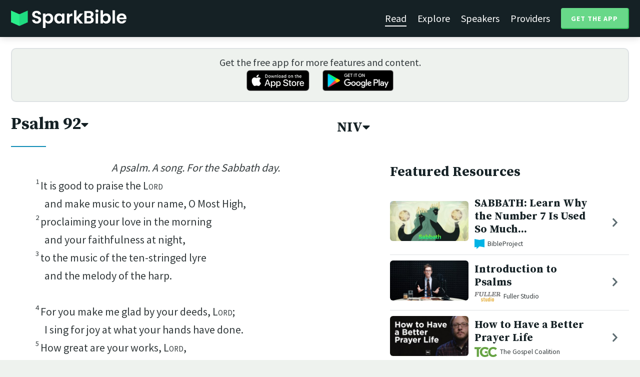

--- FILE ---
content_type: text/html; charset=utf-8
request_url: https://sparkbible.com/NIV/Psalm/92
body_size: 20640
content:
<!DOCTYPE html>
<html>
  <head>
    <title>Spark Bible | Learn the Bible with video from top Bible teachers.</title>
    <meta name="viewport" content="width=device-width,initial-scale=1">
    <meta name="description" content="Spark Bible is a new and free Bible study app with video from top Christian Bible teachers. Spark Bible makes it easy to read and learn the Bible at a deeper level. Get more out of reading the Bible with Spark Bible.">
    <link rel="apple-touch-icon" sizes="180x180" href="/apple-touch-icon.png?v=2">
<link rel="icon" type="image/png" sizes="32x32" href="/favicon-32x32.png?v=2">
<link rel="icon" type="image/png" sizes="16x16" href="/favicon-16x16.png?v=2">
<link rel="manifest" href="/site.webmanifest?v=2">
<link rel="shortcut icon" href="/favicon.ico?v=2">
<meta name="msapplication-TileColor" content="#152125">
<meta name="theme-color" content="#152125">

    <meta name="csrf-param" content="authenticity_token" />
<meta name="csrf-token" content="dNMrwIxbfOTiukkWEK6cMdKUImXB0Fy_H_kJF5Rg1nJVTqSkNCPx975IxWk8McS0RzAwzALYpS0zi5QJMi_Svg" />
    
    <meta property="og:title" content="Learn the Bible with video from top Bible teachers. | Spark Bible">
<meta property="og:description" content="Spark Bible is a new and free Bible study app with video from top Christian Bible teachers. Spark Bible makes it easy to read and learn the Bible at a deeper level. Get more out of reading the Bible with Spark Bible.">
<meta property="og:image" content="https://res.cloudinary.com/sparkbible/image/upload/v1585084458/app_assets/Spark-Bible-app-icon.png">
<meta property="og:url" content="https://sparkbible.com/NIV/Psalm/92">

    <link rel="stylesheet" href="https://cdnjs.cloudflare.com/ajax/libs/normalize/8.0.1/normalize.min.css" integrity="sha256-l85OmPOjvil/SOvVt3HnSSjzF1TUMyT9eV0c2BzEGzU=" crossorigin="anonymous" />
    <link rel="stylesheet" href="https://cdn.plyr.io/3.6.2/plyr.css" media="print" onload="this.media='all'; this.onload=null;">
    <script src="https://cdn.plyr.io/3.6.2/plyr.js"></script>
    <script src="https://unpkg.com/@popperjs/core@2"></script>
    <script src="https://unpkg.com/tippy.js@6"></script>
    <script defer src="https://kit.fontawesome.com/72ff33412f.js" data-mutate-approach="sync" crossorigin="anonymous"></script>
    <link rel="stylesheet" href="/assets/application-a5ed54037beda56647664658bdb2d8813e9b1a3daacb8e9cf0c00761c3bcbef0.css" data-turbo-track="reload" />
    
    <script type="importmap" data-turbo-track="reload">{
  "imports": {
    "bible_app": "/assets/bible_app-ad44f877c337e7d32c74e7b98456ee05c08ace3a7a1228a8dd548b5ce6e2ef8a.js",
    "web_app": "/assets/web_app-a02290caf05c8af33489b50d98e757a64ebacd3cb013ab76627f22b15e93ddc1.js",
    "@hotwired/turbo-rails": "/assets/turbo.min-96cbf52c71021ba210235aaeec4720012d2c1df7d2dab3770cfa49eea3bb09da.js",
    "@hotwired/stimulus": "/assets/stimulus.min-900648768bd96f3faeba359cf33c1bd01ca424ca4d2d05f36a5d8345112ae93c.js",
    "@hotwired/stimulus-loading": "/assets/stimulus-loading-1fc59770fb1654500044afd3f5f6d7d00800e5be36746d55b94a2963a7a228aa.js",
    "utils/helpers": "/assets/utils/helpers-4f265faee3cf033048bffca45bfd5fa98ba8b49136f941ff29628e4aaf39b7e3.js",
    "controllers/bible_app/bible": "/assets/controllers/bible_app/bible-87f19c96b261cabe4a0f5d59bf39a128d76855dcd2bf0130ebe91b5b5c036edd.js",
    "controllers/bible_app/bible_settings_controller": "/assets/controllers/bible_app/bible_settings_controller-543b14421b33d4485eb84824078d1da8815457201bb4fbb466dd2625fff57c05.js",
    "controllers/bible_app/constants": "/assets/controllers/bible_app/constants-a8a9e9c008a34bd3acfdab7f256760a42e6b69681b686371d0878ac0965be201.js",
    "controllers/bible_app/footnotes_controller": "/assets/controllers/bible_app/footnotes_controller-509e6c76c4ed6b5876e63e78e3ea9e9804b4c0b12166c6d1e257821ca4e90aba.js",
    "controllers/bible_app": "/assets/controllers/bible_app/index-e77cf38a965f7f5eea49c5409895eb6d799582abf5eddd20843608762b098f14.js",
    "controllers/bible_app/mode_handler": "/assets/controllers/bible_app/mode_handler-5e6c86e4a12b7dba287b84d481fa636a17a5e9f9efbb92d180fe10d4d484f745.js",
    "controllers/bible_app/native_bridge": "/assets/controllers/bible_app/native_bridge-e49575f6d23f93ca957c28ccde300b2bb68eb27ef0da8b5b78895bce1ce8bade.js",
    "controllers/bible_app/resource_highlight": "/assets/controllers/bible_app/resource_highlight-4bdf3a2b839741dfd38d15bac09381e5590abd7ad316137886ce1ec37d867815.js",
    "controllers/bible_app/resource_highlights_controller": "/assets/controllers/bible_app/resource_highlights_controller-47b87131a4e913c50515ca4f453228eafe754a0236b8f08793d8f900fb5adb9c.js",
    "controllers/bible_app/saved_references_controller": "/assets/controllers/bible_app/saved_references_controller-a06fee09922078db9acd5446fe6671273a9826df1e14aedf38657f00e846f377.js",
    "controllers/bible_app/scroll_controller": "/assets/controllers/bible_app/scroll_controller-d7ab5c1ac2907a276ca8c580c8c461945804ea569ec6d2103513bd04a35d1462.js",
    "controllers/bible_app/scroll_handler": "/assets/controllers/bible_app/scroll_handler-88ad2a8e29a51bf595296f9f8f9ee386ffabf770203a75eaf40c3442f1e93464.js",
    "controllers/bible_app/spacing_controller": "/assets/controllers/bible_app/spacing_controller-db6265e1c7104dad578a181575e7aea46ea14c654e5a615e58e9082dccc1be17.js",
    "controllers/bible_app/starting_chapter_controller": "/assets/controllers/bible_app/starting_chapter_controller-137fc2d113be4f9b60079aa759af019e3678865d2b2ed65d4ee4b659196e4bc6.js",
    "controllers/bible_app/tap_handler": "/assets/controllers/bible_app/tap_handler-fe7c08c4d74ffa78cd33fbc1ce7c2c32e5df5c32db2c016501b9104caa9688c6.js",
    "controllers/bible_app/verse": "/assets/controllers/bible_app/verse-da12735d6531502f068a095999245ae142fd842b1a7e854f0fd5bf52db884c5f.js",
    "controllers/bible_app/verse_selection": "/assets/controllers/bible_app/verse_selection-3ae45c8c9e63da60b66ce4249ef30350d8e8d661d30151787b54e9f176df122d.js",
    "controllers/bible_app/verse_selection_controller": "/assets/controllers/bible_app/verse_selection_controller-539591b09e189fe12ddab540e18fba4afc43e4ce58b48b1af5533c7bcf991802.js",
    "controllers/web_app": "/assets/controllers/web_app/index-a87424e64b1cea8b8f8c95d88d0e922814d1d18e8103585aae5e58ef3756169f.js",
    "controllers/web_app/toggle_controller": "/assets/controllers/web_app/toggle_controller-27368eb5692a5a5fecef679d84a9bc21ce80d32d191d77d5050132bbbad7dfde.js",
    "controllers/web_app/video_controller": "/assets/controllers/web_app/video_controller-68c7e96047991e9d9e861c4ec60a08f1a0a2fbea720a667e6fdac61d9769087a.js"
  }
}</script>
<link rel="modulepreload" href="/assets/bible_app-ad44f877c337e7d32c74e7b98456ee05c08ace3a7a1228a8dd548b5ce6e2ef8a.js">
<link rel="modulepreload" href="/assets/web_app-a02290caf05c8af33489b50d98e757a64ebacd3cb013ab76627f22b15e93ddc1.js">
<link rel="modulepreload" href="/assets/turbo.min-96cbf52c71021ba210235aaeec4720012d2c1df7d2dab3770cfa49eea3bb09da.js">
<link rel="modulepreload" href="/assets/stimulus.min-900648768bd96f3faeba359cf33c1bd01ca424ca4d2d05f36a5d8345112ae93c.js">
<link rel="modulepreload" href="/assets/stimulus-loading-1fc59770fb1654500044afd3f5f6d7d00800e5be36746d55b94a2963a7a228aa.js">
<link rel="modulepreload" href="/assets/utils/helpers-4f265faee3cf033048bffca45bfd5fa98ba8b49136f941ff29628e4aaf39b7e3.js">
<link rel="modulepreload" href="/assets/controllers/bible_app/bible-87f19c96b261cabe4a0f5d59bf39a128d76855dcd2bf0130ebe91b5b5c036edd.js">
<link rel="modulepreload" href="/assets/controllers/bible_app/bible_settings_controller-543b14421b33d4485eb84824078d1da8815457201bb4fbb466dd2625fff57c05.js">
<link rel="modulepreload" href="/assets/controllers/bible_app/constants-a8a9e9c008a34bd3acfdab7f256760a42e6b69681b686371d0878ac0965be201.js">
<link rel="modulepreload" href="/assets/controllers/bible_app/footnotes_controller-509e6c76c4ed6b5876e63e78e3ea9e9804b4c0b12166c6d1e257821ca4e90aba.js">
<link rel="modulepreload" href="/assets/controllers/bible_app/index-e77cf38a965f7f5eea49c5409895eb6d799582abf5eddd20843608762b098f14.js">
<link rel="modulepreload" href="/assets/controllers/bible_app/mode_handler-5e6c86e4a12b7dba287b84d481fa636a17a5e9f9efbb92d180fe10d4d484f745.js">
<link rel="modulepreload" href="/assets/controllers/bible_app/native_bridge-e49575f6d23f93ca957c28ccde300b2bb68eb27ef0da8b5b78895bce1ce8bade.js">
<link rel="modulepreload" href="/assets/controllers/bible_app/resource_highlight-4bdf3a2b839741dfd38d15bac09381e5590abd7ad316137886ce1ec37d867815.js">
<link rel="modulepreload" href="/assets/controllers/bible_app/resource_highlights_controller-47b87131a4e913c50515ca4f453228eafe754a0236b8f08793d8f900fb5adb9c.js">
<link rel="modulepreload" href="/assets/controllers/bible_app/saved_references_controller-a06fee09922078db9acd5446fe6671273a9826df1e14aedf38657f00e846f377.js">
<link rel="modulepreload" href="/assets/controllers/bible_app/scroll_controller-d7ab5c1ac2907a276ca8c580c8c461945804ea569ec6d2103513bd04a35d1462.js">
<link rel="modulepreload" href="/assets/controllers/bible_app/scroll_handler-88ad2a8e29a51bf595296f9f8f9ee386ffabf770203a75eaf40c3442f1e93464.js">
<link rel="modulepreload" href="/assets/controllers/bible_app/spacing_controller-db6265e1c7104dad578a181575e7aea46ea14c654e5a615e58e9082dccc1be17.js">
<link rel="modulepreload" href="/assets/controllers/bible_app/starting_chapter_controller-137fc2d113be4f9b60079aa759af019e3678865d2b2ed65d4ee4b659196e4bc6.js">
<link rel="modulepreload" href="/assets/controllers/bible_app/tap_handler-fe7c08c4d74ffa78cd33fbc1ce7c2c32e5df5c32db2c016501b9104caa9688c6.js">
<link rel="modulepreload" href="/assets/controllers/bible_app/verse-da12735d6531502f068a095999245ae142fd842b1a7e854f0fd5bf52db884c5f.js">
<link rel="modulepreload" href="/assets/controllers/bible_app/verse_selection-3ae45c8c9e63da60b66ce4249ef30350d8e8d661d30151787b54e9f176df122d.js">
<link rel="modulepreload" href="/assets/controllers/bible_app/verse_selection_controller-539591b09e189fe12ddab540e18fba4afc43e4ce58b48b1af5533c7bcf991802.js">
<link rel="modulepreload" href="/assets/controllers/web_app/index-a87424e64b1cea8b8f8c95d88d0e922814d1d18e8103585aae5e58ef3756169f.js">
<link rel="modulepreload" href="/assets/controllers/web_app/toggle_controller-27368eb5692a5a5fecef679d84a9bc21ce80d32d191d77d5050132bbbad7dfde.js">
<link rel="modulepreload" href="/assets/controllers/web_app/video_controller-68c7e96047991e9d9e861c4ec60a08f1a0a2fbea720a667e6fdac61d9769087a.js">
<script type="module">import "web_app"</script>
    <script type="text/javascript">
  const isBot = /bot|google|baidu|bing|msn|duckduckbot|teoma|slurp|yandex/i.test(navigator.userAgent);
  if (typeof amplitude === 'undefined' && !isBot) {
    (function(e,t){var n=e.amplitude||{_q:[],_iq:{}};var r=t.createElement("script")
    ;r.type="text/javascript"
    ;r.integrity="sha384-3bSR/uIgD42pCWBeq1//B3mI/hPuWdk0L1EUnQIWfGyMOjs0VEoFLhHMqObtv2BA"
    ;r.crossOrigin="anonymous";r.async=true
    ;r.src="https://cdn.amplitude.com/libs/amplitude-5.10.0-min.gz.js"
    ;r.onload=function(){if(!e.amplitude.runQueuedFunctions){
    console.log("[Amplitude] Error: could not load SDK")}}
    ;var i=t.getElementsByTagName("script")[0];i.parentNode.insertBefore(r,i)
    ;function s(e,t){e.prototype[t]=function(){
    this._q.push([t].concat(Array.prototype.slice.call(arguments,0)));return this}}
    var o=function(){this._q=[];return this}
    ;var a=["add","append","clearAll","prepend","set","setOnce","unset"]
    ;for(var u=0;u<a.length;u++){s(o,a[u])}n.Identify=o;var c=function(){this._q=[]
    ;return this}
    ;var l=["setProductId","setQuantity","setPrice","setRevenueType","setEventProperties"]
    ;for(var p=0;p<l.length;p++){s(c,l[p])}n.Revenue=c
    ;var d=["init","logEvent","logRevenue","setUserId","setUserProperties","setOptOut","setVersionName","setDomain","setDeviceId", "enableTracking", "setGlobalUserProperties","identify","clearUserProperties","setGroup","logRevenueV2","regenerateDeviceId","groupIdentify","onInit","logEventWithTimestamp","logEventWithGroups","setSessionId","resetSessionId"]
    ;function v(e){function t(t){e[t]=function(){
    e._q.push([t].concat(Array.prototype.slice.call(arguments,0)))}}
    for(var n=0;n<d.length;n++){t(d[n])}}v(n);n.getInstance=function(e){
    e=(!e||e.length===0?"$default_instance":e).toLowerCase()
    ;if(!n._iq.hasOwnProperty(e)){n._iq[e]={_q:[]};v(n._iq[e])}return n._iq[e]}
    ;e.amplitude=n})(window,document);

    amplitude.getInstance().init("7e5e650f746b42ce7bb465c64eb8d12a", null, {
      saveEvents: true,
      includeUtm: true,
      includeReferrer: true,
      includeGclid: true
    });

    document.addEventListener('turbo:load', () => {
      amplitude.getInstance().logEvent("Page Loaded", {
        url: window.location.href,
        path: window.location.pathname,
        bodyClass: $1('body').className,
        h1: $1('h1') ? $1('h1').textContent : null,
        h2: $1('h2') ? $1('h2').textContent : null,
      });

      // Add handlers for elements tagged with amplitude data attributes.
      $("[data-amplitude-event]").forEach((el) => {
          const eventTitle = el.dataset.amplitudeEvent;
          let props = {};
          if (el.dataset.amplitudeProps) {
            props = JSON.parse(el.dataset.amplitudeProps);
          }
          switch (el.dataset.amplitudeTrigger) {
            case "click":
              el.addEventListener("click", () => amplitude.getInstance().logEvent(eventTitle, props));
            break;
            case "load":
              amplitude.getInstance().logEvent(eventTitle, props);
            break;
          }
      });
    });
  }
</script>

  </head>

  <body class="bible_chapters show" data-controller="pageload">

      <header>
        <a class="logo undecorated" href="/"><img src="/assets/shared/logos/Spark-Bible-Logo-Light-6616f3073ddeea533532c0109831a5d9fd3d51bd04f850731a6cfa2071d57af2.png" /></a>
          <nav data-controller="toggle">
  <section data-toggle-target="element" class="nav-menu">
    <a class="selected" href="/read">Read</a>
    <a href="/explore">Explore</a>
    <a href="/speakers">Speakers</a>
    <a href="/providers">Providers</a>
    <a href="#get-app-modal" class="button undecorated" data-turbo="false">
      Get the App
    </a>
  </section>
  <a href="#" data-action="toggle#toggle" class="mobile-menu-icon h-padded undecorated">
    <i class="fa fa-bars"></i>
  </a>
</nav>

      </header>

      <div class="content padded">
        
        <section class="get-app-callout">
  Get the free app for more features and content.
  <br>
  <a class="undecorated" href="https://apple.co/3rRxZfy"><img height="42" alt="Download on the App Store" src="/assets/shared/badges/download-on-the-app-store-3ee50cfaac04907fb23f7120324d8dd8333c1267516388341debf5c4304aba00.png" /></a>
  <a class="l-padded undecorated" href="https://play.google.com/store/apps/details?id=com.sparkbible.sparkbible&amp;hl=en&amp;gl=US"><img height="42" alt="Get it on Google Play" src="/assets/shared/badges/google-play-badge-c78da272321ee64e2b114fcc493adbf3b70d8e67fdb1b6c3099c6d976c1282e6.png" /></a>
</section>

<div class="container">

  <section class="bible">
    <div class="heading-controls">
      <span>
        <h1>
          <a href="#chapter-select-modal" class="undecorated" data-turbo="false">
              Psalm&nbsp;92<i class="fas fa-caret-down"></i>
          </a>
        </h1>
      </span>
      <span>
        <h2>
          <a href="#version-select-modal" class="undecorated" data-turbo="false">
            NIV<i class="fas fa-caret-down"></i>
          </a>
        </h2>
      </span>
    </div>

    <div class="bible-text">
      <p class='d'><span data-verse='0'>A psalm. A song. For the Sabbath day.</span></p><p class='q1'><span data-verse='1'><sup>1</sup>It is good to praise the <span class="nd">Lord</span></span></p><p class='q2'><span data-verse='1'>and make music to your name, O Most High,</span></p><p class='q1'><span data-verse='2'><sup>2</sup>proclaiming your love in the morning</span></p><p class='q2'><span data-verse='2'>and your faithfulness at night,</span></p><p class='q1'><span data-verse='3'><sup>3</sup>to the music of the ten-stringed lyre</span></p><p class='q2'><span data-verse='3'>and the melody of the harp.</span></p><br><p class='q1'><span data-verse='4'><sup>4</sup>For you make me glad by your deeds, <span class="nd">Lord</span>;</span></p><p class='q2'><span data-verse='4'>I sing for joy at what your hands have done.</span></p><p class='q1'><span data-verse='5'><sup>5</sup>How great are your works, <span class="nd">Lord</span>,</span></p><p class='q2'><span data-verse='5'>how profound your thoughts!</span></p><p class='q1'><span data-verse='6'><sup>6</sup>Senseless people do not know,</span></p><p class='q2'><span data-verse='6'>fools do not understand,</span></p><p class='q1'><span data-verse='7'><sup>7</sup>that though the wicked spring up like grass</span></p><p class='q2'><span data-verse='7'>and all evildoers flourish,</span></p><p class='q2'><span data-verse='7'>they will be destroyed forever.</span></p><br><p class='q1'><span data-verse='8'><sup>8</sup>But you, <span class="nd">Lord</span>, are forever exalted.</span></p><br><p class='q1'><span data-verse='9'><sup>9</sup>For surely your enemies, <span class="nd">Lord</span>,</span></p><p class='q2'><span data-verse='9'>surely your enemies will perish;</span></p><p class='q2'><span data-verse='9'>all evildoers will be scattered.</span></p><p class='q1'><span data-verse='10'><sup>10</sup>You have exalted my <span class='fn-wrap'>horn<button data-fn='10'><i class='fal fa-comment-alt-lines'></i><span hidden><span class="fr">92:10 </span><span class="fq">Horn </span><span class="ft">here symbolizes strength.</span></span></button></span> like that of a wild ox;</span></p><p class='q2'><span data-verse='10'>fine oils have been poured on me.</span></p><p class='q1'><span data-verse='11'><sup>11</sup>My eyes have seen the defeat of my adversaries;</span></p><p class='q2'><span data-verse='11'>my ears have heard the rout of my wicked foes.</span></p><br><p class='q1'><span data-verse='12'><sup>12</sup>The righteous will flourish like a palm tree,</span></p><p class='q2'><span data-verse='12'>they will grow like a cedar of Lebanon;</span></p><p class='q1'><span data-verse='13'><sup>13</sup>planted in the house of the <span class="nd">Lord</span>,</span></p><p class='q2'><span data-verse='13'>they will flourish in the courts of our God.</span></p><p class='q1'><span data-verse='14'><sup>14</sup>They will still bear fruit in old age,</span></p><p class='q2'><span data-verse='14'>they will stay fresh and green,</span></p><p class='q1'><span data-verse='15'><sup>15</sup>proclaiming, “The <span class="nd">Lord</span> is upright;</span></p><p class='q2'><span data-verse='15'>he is my Rock, and there is no wickedness in him.”</span></p>
    </div>

    
<div class="bottom-nav">
  <section class="prev">
      <a href="/NIV/Psalm/91"><i class='fas fa-caret-left'></i> Psalm 91</a>
  </section>
  <section class="next">
      <a href="/NIV/Psalm/93">Psalm 93 <i class='fas fa-caret-right'></i></a>
  </section>
</div>

    <p class="smaller-text centered-text">
      Holy Bible, New International Version&trade;, NIV&trade;<br>Copyright &copy; 1973, 1978, 1984, 2011 by Biblica, Inc.<br>Used with permission. All rights reserved worldwide.
      <br>
      The “New International Version” is a trademark registered in the European Union Intellectual Property Office (EUIPO) and United States Patent and Trademark Office by Biblica, Inc. The “NIV”, “Biblica”, “International Bible Society” and the Biblica Logo are trademarks registered in the United States Patent and Trademark Office by Biblica, Inc. Used with permission.
<br>
<a href="https://www.biblica.com" target="_blank" rel="nofollow">Learn more at www.Biblica.com.</a>
    </p>
  </section>

  <section class="resources">
    <h2>Featured Resources</h2>
    <div class="flex-row resource-row condensed">
  <section class="image">
    <a class="undecorated" href="/r/bibleproject/sabbath"><img class="rounded video-thumbnail" alt="SABBATH: Learn Why the Number 7 Is Used So Much in the Bible" loading="lazy" src="https://i.ytimg.com/vi/PFTLvkB3JLM/mqdefault.jpg" /></a>
  </section>
  <section class="text">
    <h3><a href="/r/bibleproject/sabbath">SABBATH: Learn Why the Number 7 Is Used So Much...</a></h3>
    <p class="desc">On page one of the Bible, God orders a beautiful world out of chaotic darknes...</p>
    <p class="smallest-text"><img src="https://res-3.cloudinary.com/sparkbible/image/upload/c_fit,h_20,w_52/v1/resource_providers/BibleProject_agfqdk.png" /> BibleProject</p>
  </section>
  <section class="indicator">
    <a class="undecorated" href="/r/bibleproject/sabbath"><i class="fas fa-chevron-right"></i></a>
  </section>
</div>
<div class="flex-row resource-row condensed">
  <section class="image">
    <a class="undecorated" href="/r/fuller-studio/introduction-to-psalms"><img class="rounded video-thumbnail" alt="Introduction to Psalms" loading="lazy" src="https://i.ytimg.com/vi/1bLliBifQDA/mqdefault.jpg" /></a>
  </section>
  <section class="text">
    <h3><a href="/r/fuller-studio/introduction-to-psalms">Introduction to Psalms</a></h3>
    <p class="desc">Dr. David Taylor introduces the Psalms, songs that engage with the depth and ...</p>
    <p class="smallest-text"><img src="https://res-1.cloudinary.com/sparkbible/image/upload/c_fit,h_20,w_52/v1/resource_providers/Fuller-Studio.png" /> Fuller Studio</p>
  </section>
  <section class="indicator">
    <a class="undecorated" href="/r/fuller-studio/introduction-to-psalms"><i class="fas fa-chevron-right"></i></a>
  </section>
</div>
<div class="flex-row resource-row condensed">
  <section class="image">
    <a class="undecorated" href="/r/the-gospel-coalition/how-to-have-a-better-prayer-life"><img class="rounded video-thumbnail" alt="How to Have a Better Prayer Life" loading="lazy" src="https://i.ytimg.com/vi/B-xRkmeejmg/mqdefault.jpg" /></a>
  </section>
  <section class="text">
    <h3><a href="/r/the-gospel-coalition/how-to-have-a-better-prayer-life">How to Have a Better Prayer Life</a></h3>
    <p class="desc">Kyle Strobel claims that “prayer thrives when it’s done honestly” and points ...</p>
    <p class="smallest-text"><img src="https://res-1.cloudinary.com/sparkbible/image/upload/c_fit,h_20,w_52/v1/resource_providers/The-Gospel-Coalition.png" /> The Gospel Coalition</p>
  </section>
  <section class="indicator">
    <a class="undecorated" href="/r/the-gospel-coalition/how-to-have-a-better-prayer-life"><i class="fas fa-chevron-right"></i></a>
  </section>
</div>
<div class="flex-row resource-row condensed">
  <section class="image">
    <a class="undecorated" href="/r/crossway/how-reading-the-bible-shapes-our-identity"><img class="rounded video-thumbnail" alt="How Reading the Bible Shapes Our Identity" loading="lazy" src="https://i.ytimg.com/vi/qNX3bJVp0gg/mqdefault.jpg" /></a>
  </section>
  <section class="text">
    <h3><a href="/r/crossway/how-reading-the-bible-shapes-our-identity">How Reading the Bible Shapes Our Identity</a></h3>
    <p class="desc"></p>
    <p class="smallest-text"><img src="https://res-2.cloudinary.com/sparkbible/image/upload/c_fit,h_20,w_52/v1/resource_providers/Crossway.jpg" /> Crossway</p>
  </section>
  <section class="indicator">
    <a class="undecorated" href="/r/crossway/how-reading-the-bible-shapes-our-identity"><i class="fas fa-chevron-right"></i></a>
  </section>
</div>
<div class="flex-row resource-row condensed">
  <section class="image">
    <a class="undecorated" href="/r/spoken-gospel/psalms-the-bible-explained"><img class="rounded video-thumbnail" alt="Psalms: The Bible Explained" loading="lazy" src="https://i.ytimg.com/vi/L6NSw20AkJQ/mqdefault.jpg" /></a>
  </section>
  <section class="text">
    <h3><a href="/r/spoken-gospel/psalms-the-bible-explained">Psalms: The Bible Explained</a></h3>
    <p class="desc">Watch our Introduction video on the book of Psalms, which outlines the book&#39;s...</p>
    <p class="smallest-text"><img src="https://res-1.cloudinary.com/sparkbible/image/upload/c_fit,h_20,w_52/v1/resource_providers/Spoken-Gospel_fhk3q9.png" /> Spoken Gospel</p>
  </section>
  <section class="indicator">
    <a class="undecorated" href="/r/spoken-gospel/psalms-the-bible-explained"><i class="fas fa-chevron-right"></i></a>
  </section>
</div>
<div class="flex-row resource-row condensed">
  <section class="image">
    <a class="undecorated" href="/r/bibleproject/tree-of-life"><img class="rounded video-thumbnail" alt="We Studied the Tree of Life in the Bible (Here’s What We Found)" loading="lazy" src="https://i.ytimg.com/vi/TJLan-pJzfQ/mqdefault.jpg" /></a>
  </section>
  <section class="text">
    <h3><a href="/r/bibleproject/tree-of-life">We Studied the Tree of Life in the Bible (Here’...</a></h3>
    <p class="desc">In the opening pages of the Bible, God gives humanity a gift that they quickl...</p>
    <p class="smallest-text"><img src="https://res-3.cloudinary.com/sparkbible/image/upload/c_fit,h_20,w_52/v1/resource_providers/BibleProject_agfqdk.png" /> BibleProject</p>
  </section>
  <section class="indicator">
    <a class="undecorated" href="/r/bibleproject/tree-of-life"><i class="fas fa-chevron-right"></i></a>
  </section>
</div>
<div class="flex-row resource-row condensed">
  <section class="image">
    <a class="undecorated" href="/r/the-gospel-coalition/tim-keller-prayer-in-the-psalms-discovering-how-to-pray"><img class="rounded video-thumbnail" alt="Discovering How to Pray: Prayer in the Psalms" loading="lazy" src="https://i.ytimg.com/vi/QgwzuFG5LCk/mqdefault.jpg" /></a>
  </section>
  <section class="text">
    <h3><a href="/r/the-gospel-coalition/tim-keller-prayer-in-the-psalms-discovering-how-to-pray">Discovering How to Pray: Prayer in the Psalms</a></h3>
    <p class="desc">Timothy Keller preaches on the Psalms as the prayerbook of the Bible in this ...</p>
    <p class="smallest-text"><img src="https://res-1.cloudinary.com/sparkbible/image/upload/c_fit,h_20,w_52/v1/resource_providers/The-Gospel-Coalition.png" /> The Gospel Coalition</p>
  </section>
  <section class="indicator">
    <a class="undecorated" href="/r/the-gospel-coalition/tim-keller-prayer-in-the-psalms-discovering-how-to-pray"><i class="fas fa-chevron-right"></i></a>
  </section>
</div>
<div class="flex-row resource-row condensed">
  <section class="image">
    <a class="undecorated" href="/r/bibleproject/how-to-read-the-bible-poetry"><img class="rounded video-thumbnail" alt="The Art of Biblical Poetry" loading="lazy" src="https://i.ytimg.com/vi/q9yp1ZXbsEg/mqdefault.jpg" /></a>
  </section>
  <section class="text">
    <h3><a href="/r/bibleproject/how-to-read-the-bible-poetry">The Art of Biblical Poetry</a></h3>
    <p class="desc">Did you know that a third of the Bible is ancient Israelite poetry? Poetry is...</p>
    <p class="smallest-text"><img src="https://res-3.cloudinary.com/sparkbible/image/upload/c_fit,h_20,w_52/v1/resource_providers/BibleProject_agfqdk.png" /> BibleProject</p>
  </section>
  <section class="indicator">
    <a class="undecorated" href="/r/bibleproject/how-to-read-the-bible-poetry"><i class="fas fa-chevron-right"></i></a>
  </section>
</div>
<div class="flex-row resource-row condensed">
  <section class="image">
    <a class="undecorated" href="/r/bibleproject/how-to-read-the-bible-psalms"><img class="rounded video-thumbnail" alt="The Book of Psalms" loading="lazy" src="https://i.ytimg.com/vi/dpny22k_7uk/mqdefault.jpg" /></a>
  </section>
  <section class="text">
    <h3><a href="/r/bibleproject/how-to-read-the-bible-psalms">The Book of Psalms</a></h3>
    <p class="desc">The book of Psalms is the largest collection of poetry in the Bible. In this ...</p>
    <p class="smallest-text"><img src="https://res-3.cloudinary.com/sparkbible/image/upload/c_fit,h_20,w_52/v1/resource_providers/BibleProject_agfqdk.png" /> BibleProject</p>
  </section>
  <section class="indicator">
    <a class="undecorated" href="/r/bibleproject/how-to-read-the-bible-psalms"><i class="fas fa-chevron-right"></i></a>
  </section>
</div>
<div class="flex-row resource-row condensed">
  <section class="image">
    <a class="undecorated" href="/r/bibleproject/overview-tanak-old-testament"><img class="rounded video-thumbnail" alt="Old Testament Summary: A Complete Animated Overview" loading="lazy" src="https://i.ytimg.com/vi/ALsluAKBZ-c/mqdefault.jpg" /></a>
  </section>
  <section class="text">
    <h3><a href="/r/bibleproject/overview-tanak-old-testament">Old Testament Summary: A Complete Animated Over...</a></h3>
    <p class="desc">Watch our overview video on the Old Testament, also known as the Hebrew Bible...</p>
    <p class="smallest-text"><img src="https://res-3.cloudinary.com/sparkbible/image/upload/c_fit,h_20,w_52/v1/resource_providers/BibleProject_agfqdk.png" /> BibleProject</p>
  </section>
  <section class="indicator">
    <a class="undecorated" href="/r/bibleproject/overview-tanak-old-testament"><i class="fas fa-chevron-right"></i></a>
  </section>
</div>

    <div>
      <a class="button" href="/explore/Psalm/92">Explore Psalm&nbsp;92</a>
    </div>
  </section>

</div>

  <div id="chapter-select-modal" class="modal">
  <div class="modal-wrapper">
    <section class="modal-header">
      <a href="#" title="Close" class="modal-close undecorated" data-turbo="false">
        <i class="fas fa-times-circle"></i>
      </a>
      <h3>Select Chapter</h3>
    </section>
    <section class="modal-content">
        <div class="modal-row" data-controller="toggle">
          <h4>
            <a href="#" data-action="toggle#toggle" class="undecorated">Genesis</a>
          </h4>
          <section class="chapters hide" data-toggle-target="element">
              <a href="/NIV/Genesis/1">1</a>
              <a href="/NIV/Genesis/2">2</a>
              <a href="/NIV/Genesis/3">3</a>
              <a href="/NIV/Genesis/4">4</a>
              <a href="/NIV/Genesis/5">5</a>
              <a href="/NIV/Genesis/6">6</a>
              <a href="/NIV/Genesis/7">7</a>
              <a href="/NIV/Genesis/8">8</a>
              <a href="/NIV/Genesis/9">9</a>
              <a href="/NIV/Genesis/10">10</a>
              <a href="/NIV/Genesis/11">11</a>
              <a href="/NIV/Genesis/12">12</a>
              <a href="/NIV/Genesis/13">13</a>
              <a href="/NIV/Genesis/14">14</a>
              <a href="/NIV/Genesis/15">15</a>
              <a href="/NIV/Genesis/16">16</a>
              <a href="/NIV/Genesis/17">17</a>
              <a href="/NIV/Genesis/18">18</a>
              <a href="/NIV/Genesis/19">19</a>
              <a href="/NIV/Genesis/20">20</a>
              <a href="/NIV/Genesis/21">21</a>
              <a href="/NIV/Genesis/22">22</a>
              <a href="/NIV/Genesis/23">23</a>
              <a href="/NIV/Genesis/24">24</a>
              <a href="/NIV/Genesis/25">25</a>
              <a href="/NIV/Genesis/26">26</a>
              <a href="/NIV/Genesis/27">27</a>
              <a href="/NIV/Genesis/28">28</a>
              <a href="/NIV/Genesis/29">29</a>
              <a href="/NIV/Genesis/30">30</a>
              <a href="/NIV/Genesis/31">31</a>
              <a href="/NIV/Genesis/32">32</a>
              <a href="/NIV/Genesis/33">33</a>
              <a href="/NIV/Genesis/34">34</a>
              <a href="/NIV/Genesis/35">35</a>
              <a href="/NIV/Genesis/36">36</a>
              <a href="/NIV/Genesis/37">37</a>
              <a href="/NIV/Genesis/38">38</a>
              <a href="/NIV/Genesis/39">39</a>
              <a href="/NIV/Genesis/40">40</a>
              <a href="/NIV/Genesis/41">41</a>
              <a href="/NIV/Genesis/42">42</a>
              <a href="/NIV/Genesis/43">43</a>
              <a href="/NIV/Genesis/44">44</a>
              <a href="/NIV/Genesis/45">45</a>
              <a href="/NIV/Genesis/46">46</a>
              <a href="/NIV/Genesis/47">47</a>
              <a href="/NIV/Genesis/48">48</a>
              <a href="/NIV/Genesis/49">49</a>
              <a href="/NIV/Genesis/50">50</a>
          </section>
        </div>
        <div class="modal-row" data-controller="toggle">
          <h4>
            <a href="#" data-action="toggle#toggle" class="undecorated">Exodus</a>
          </h4>
          <section class="chapters hide" data-toggle-target="element">
              <a href="/NIV/Exodus/1">1</a>
              <a href="/NIV/Exodus/2">2</a>
              <a href="/NIV/Exodus/3">3</a>
              <a href="/NIV/Exodus/4">4</a>
              <a href="/NIV/Exodus/5">5</a>
              <a href="/NIV/Exodus/6">6</a>
              <a href="/NIV/Exodus/7">7</a>
              <a href="/NIV/Exodus/8">8</a>
              <a href="/NIV/Exodus/9">9</a>
              <a href="/NIV/Exodus/10">10</a>
              <a href="/NIV/Exodus/11">11</a>
              <a href="/NIV/Exodus/12">12</a>
              <a href="/NIV/Exodus/13">13</a>
              <a href="/NIV/Exodus/14">14</a>
              <a href="/NIV/Exodus/15">15</a>
              <a href="/NIV/Exodus/16">16</a>
              <a href="/NIV/Exodus/17">17</a>
              <a href="/NIV/Exodus/18">18</a>
              <a href="/NIV/Exodus/19">19</a>
              <a href="/NIV/Exodus/20">20</a>
              <a href="/NIV/Exodus/21">21</a>
              <a href="/NIV/Exodus/22">22</a>
              <a href="/NIV/Exodus/23">23</a>
              <a href="/NIV/Exodus/24">24</a>
              <a href="/NIV/Exodus/25">25</a>
              <a href="/NIV/Exodus/26">26</a>
              <a href="/NIV/Exodus/27">27</a>
              <a href="/NIV/Exodus/28">28</a>
              <a href="/NIV/Exodus/29">29</a>
              <a href="/NIV/Exodus/30">30</a>
              <a href="/NIV/Exodus/31">31</a>
              <a href="/NIV/Exodus/32">32</a>
              <a href="/NIV/Exodus/33">33</a>
              <a href="/NIV/Exodus/34">34</a>
              <a href="/NIV/Exodus/35">35</a>
              <a href="/NIV/Exodus/36">36</a>
              <a href="/NIV/Exodus/37">37</a>
              <a href="/NIV/Exodus/38">38</a>
              <a href="/NIV/Exodus/39">39</a>
              <a href="/NIV/Exodus/40">40</a>
          </section>
        </div>
        <div class="modal-row" data-controller="toggle">
          <h4>
            <a href="#" data-action="toggle#toggle" class="undecorated">Leviticus</a>
          </h4>
          <section class="chapters hide" data-toggle-target="element">
              <a href="/NIV/Leviticus/1">1</a>
              <a href="/NIV/Leviticus/2">2</a>
              <a href="/NIV/Leviticus/3">3</a>
              <a href="/NIV/Leviticus/4">4</a>
              <a href="/NIV/Leviticus/5">5</a>
              <a href="/NIV/Leviticus/6">6</a>
              <a href="/NIV/Leviticus/7">7</a>
              <a href="/NIV/Leviticus/8">8</a>
              <a href="/NIV/Leviticus/9">9</a>
              <a href="/NIV/Leviticus/10">10</a>
              <a href="/NIV/Leviticus/11">11</a>
              <a href="/NIV/Leviticus/12">12</a>
              <a href="/NIV/Leviticus/13">13</a>
              <a href="/NIV/Leviticus/14">14</a>
              <a href="/NIV/Leviticus/15">15</a>
              <a href="/NIV/Leviticus/16">16</a>
              <a href="/NIV/Leviticus/17">17</a>
              <a href="/NIV/Leviticus/18">18</a>
              <a href="/NIV/Leviticus/19">19</a>
              <a href="/NIV/Leviticus/20">20</a>
              <a href="/NIV/Leviticus/21">21</a>
              <a href="/NIV/Leviticus/22">22</a>
              <a href="/NIV/Leviticus/23">23</a>
              <a href="/NIV/Leviticus/24">24</a>
              <a href="/NIV/Leviticus/25">25</a>
              <a href="/NIV/Leviticus/26">26</a>
              <a href="/NIV/Leviticus/27">27</a>
          </section>
        </div>
        <div class="modal-row" data-controller="toggle">
          <h4>
            <a href="#" data-action="toggle#toggle" class="undecorated">Numbers</a>
          </h4>
          <section class="chapters hide" data-toggle-target="element">
              <a href="/NIV/Numbers/1">1</a>
              <a href="/NIV/Numbers/2">2</a>
              <a href="/NIV/Numbers/3">3</a>
              <a href="/NIV/Numbers/4">4</a>
              <a href="/NIV/Numbers/5">5</a>
              <a href="/NIV/Numbers/6">6</a>
              <a href="/NIV/Numbers/7">7</a>
              <a href="/NIV/Numbers/8">8</a>
              <a href="/NIV/Numbers/9">9</a>
              <a href="/NIV/Numbers/10">10</a>
              <a href="/NIV/Numbers/11">11</a>
              <a href="/NIV/Numbers/12">12</a>
              <a href="/NIV/Numbers/13">13</a>
              <a href="/NIV/Numbers/14">14</a>
              <a href="/NIV/Numbers/15">15</a>
              <a href="/NIV/Numbers/16">16</a>
              <a href="/NIV/Numbers/17">17</a>
              <a href="/NIV/Numbers/18">18</a>
              <a href="/NIV/Numbers/19">19</a>
              <a href="/NIV/Numbers/20">20</a>
              <a href="/NIV/Numbers/21">21</a>
              <a href="/NIV/Numbers/22">22</a>
              <a href="/NIV/Numbers/23">23</a>
              <a href="/NIV/Numbers/24">24</a>
              <a href="/NIV/Numbers/25">25</a>
              <a href="/NIV/Numbers/26">26</a>
              <a href="/NIV/Numbers/27">27</a>
              <a href="/NIV/Numbers/28">28</a>
              <a href="/NIV/Numbers/29">29</a>
              <a href="/NIV/Numbers/30">30</a>
              <a href="/NIV/Numbers/31">31</a>
              <a href="/NIV/Numbers/32">32</a>
              <a href="/NIV/Numbers/33">33</a>
              <a href="/NIV/Numbers/34">34</a>
              <a href="/NIV/Numbers/35">35</a>
              <a href="/NIV/Numbers/36">36</a>
          </section>
        </div>
        <div class="modal-row" data-controller="toggle">
          <h4>
            <a href="#" data-action="toggle#toggle" class="undecorated">Deuteronomy</a>
          </h4>
          <section class="chapters hide" data-toggle-target="element">
              <a href="/NIV/Deuteronomy/1">1</a>
              <a href="/NIV/Deuteronomy/2">2</a>
              <a href="/NIV/Deuteronomy/3">3</a>
              <a href="/NIV/Deuteronomy/4">4</a>
              <a href="/NIV/Deuteronomy/5">5</a>
              <a href="/NIV/Deuteronomy/6">6</a>
              <a href="/NIV/Deuteronomy/7">7</a>
              <a href="/NIV/Deuteronomy/8">8</a>
              <a href="/NIV/Deuteronomy/9">9</a>
              <a href="/NIV/Deuteronomy/10">10</a>
              <a href="/NIV/Deuteronomy/11">11</a>
              <a href="/NIV/Deuteronomy/12">12</a>
              <a href="/NIV/Deuteronomy/13">13</a>
              <a href="/NIV/Deuteronomy/14">14</a>
              <a href="/NIV/Deuteronomy/15">15</a>
              <a href="/NIV/Deuteronomy/16">16</a>
              <a href="/NIV/Deuteronomy/17">17</a>
              <a href="/NIV/Deuteronomy/18">18</a>
              <a href="/NIV/Deuteronomy/19">19</a>
              <a href="/NIV/Deuteronomy/20">20</a>
              <a href="/NIV/Deuteronomy/21">21</a>
              <a href="/NIV/Deuteronomy/22">22</a>
              <a href="/NIV/Deuteronomy/23">23</a>
              <a href="/NIV/Deuteronomy/24">24</a>
              <a href="/NIV/Deuteronomy/25">25</a>
              <a href="/NIV/Deuteronomy/26">26</a>
              <a href="/NIV/Deuteronomy/27">27</a>
              <a href="/NIV/Deuteronomy/28">28</a>
              <a href="/NIV/Deuteronomy/29">29</a>
              <a href="/NIV/Deuteronomy/30">30</a>
              <a href="/NIV/Deuteronomy/31">31</a>
              <a href="/NIV/Deuteronomy/32">32</a>
              <a href="/NIV/Deuteronomy/33">33</a>
              <a href="/NIV/Deuteronomy/34">34</a>
          </section>
        </div>
        <div class="modal-row" data-controller="toggle">
          <h4>
            <a href="#" data-action="toggle#toggle" class="undecorated">Joshua</a>
          </h4>
          <section class="chapters hide" data-toggle-target="element">
              <a href="/NIV/Joshua/1">1</a>
              <a href="/NIV/Joshua/2">2</a>
              <a href="/NIV/Joshua/3">3</a>
              <a href="/NIV/Joshua/4">4</a>
              <a href="/NIV/Joshua/5">5</a>
              <a href="/NIV/Joshua/6">6</a>
              <a href="/NIV/Joshua/7">7</a>
              <a href="/NIV/Joshua/8">8</a>
              <a href="/NIV/Joshua/9">9</a>
              <a href="/NIV/Joshua/10">10</a>
              <a href="/NIV/Joshua/11">11</a>
              <a href="/NIV/Joshua/12">12</a>
              <a href="/NIV/Joshua/13">13</a>
              <a href="/NIV/Joshua/14">14</a>
              <a href="/NIV/Joshua/15">15</a>
              <a href="/NIV/Joshua/16">16</a>
              <a href="/NIV/Joshua/17">17</a>
              <a href="/NIV/Joshua/18">18</a>
              <a href="/NIV/Joshua/19">19</a>
              <a href="/NIV/Joshua/20">20</a>
              <a href="/NIV/Joshua/21">21</a>
              <a href="/NIV/Joshua/22">22</a>
              <a href="/NIV/Joshua/23">23</a>
              <a href="/NIV/Joshua/24">24</a>
          </section>
        </div>
        <div class="modal-row" data-controller="toggle">
          <h4>
            <a href="#" data-action="toggle#toggle" class="undecorated">Judges</a>
          </h4>
          <section class="chapters hide" data-toggle-target="element">
              <a href="/NIV/Judges/1">1</a>
              <a href="/NIV/Judges/2">2</a>
              <a href="/NIV/Judges/3">3</a>
              <a href="/NIV/Judges/4">4</a>
              <a href="/NIV/Judges/5">5</a>
              <a href="/NIV/Judges/6">6</a>
              <a href="/NIV/Judges/7">7</a>
              <a href="/NIV/Judges/8">8</a>
              <a href="/NIV/Judges/9">9</a>
              <a href="/NIV/Judges/10">10</a>
              <a href="/NIV/Judges/11">11</a>
              <a href="/NIV/Judges/12">12</a>
              <a href="/NIV/Judges/13">13</a>
              <a href="/NIV/Judges/14">14</a>
              <a href="/NIV/Judges/15">15</a>
              <a href="/NIV/Judges/16">16</a>
              <a href="/NIV/Judges/17">17</a>
              <a href="/NIV/Judges/18">18</a>
              <a href="/NIV/Judges/19">19</a>
              <a href="/NIV/Judges/20">20</a>
              <a href="/NIV/Judges/21">21</a>
          </section>
        </div>
        <div class="modal-row" data-controller="toggle">
          <h4>
            <a href="#" data-action="toggle#toggle" class="undecorated">Ruth</a>
          </h4>
          <section class="chapters hide" data-toggle-target="element">
              <a href="/NIV/Ruth/1">1</a>
              <a href="/NIV/Ruth/2">2</a>
              <a href="/NIV/Ruth/3">3</a>
              <a href="/NIV/Ruth/4">4</a>
          </section>
        </div>
        <div class="modal-row" data-controller="toggle">
          <h4>
            <a href="#" data-action="toggle#toggle" class="undecorated">1 Samuel</a>
          </h4>
          <section class="chapters hide" data-toggle-target="element">
              <a href="/NIV/1%20Samuel/1">1</a>
              <a href="/NIV/1%20Samuel/2">2</a>
              <a href="/NIV/1%20Samuel/3">3</a>
              <a href="/NIV/1%20Samuel/4">4</a>
              <a href="/NIV/1%20Samuel/5">5</a>
              <a href="/NIV/1%20Samuel/6">6</a>
              <a href="/NIV/1%20Samuel/7">7</a>
              <a href="/NIV/1%20Samuel/8">8</a>
              <a href="/NIV/1%20Samuel/9">9</a>
              <a href="/NIV/1%20Samuel/10">10</a>
              <a href="/NIV/1%20Samuel/11">11</a>
              <a href="/NIV/1%20Samuel/12">12</a>
              <a href="/NIV/1%20Samuel/13">13</a>
              <a href="/NIV/1%20Samuel/14">14</a>
              <a href="/NIV/1%20Samuel/15">15</a>
              <a href="/NIV/1%20Samuel/16">16</a>
              <a href="/NIV/1%20Samuel/17">17</a>
              <a href="/NIV/1%20Samuel/18">18</a>
              <a href="/NIV/1%20Samuel/19">19</a>
              <a href="/NIV/1%20Samuel/20">20</a>
              <a href="/NIV/1%20Samuel/21">21</a>
              <a href="/NIV/1%20Samuel/22">22</a>
              <a href="/NIV/1%20Samuel/23">23</a>
              <a href="/NIV/1%20Samuel/24">24</a>
              <a href="/NIV/1%20Samuel/25">25</a>
              <a href="/NIV/1%20Samuel/26">26</a>
              <a href="/NIV/1%20Samuel/27">27</a>
              <a href="/NIV/1%20Samuel/28">28</a>
              <a href="/NIV/1%20Samuel/29">29</a>
              <a href="/NIV/1%20Samuel/30">30</a>
              <a href="/NIV/1%20Samuel/31">31</a>
          </section>
        </div>
        <div class="modal-row" data-controller="toggle">
          <h4>
            <a href="#" data-action="toggle#toggle" class="undecorated">2 Samuel</a>
          </h4>
          <section class="chapters hide" data-toggle-target="element">
              <a href="/NIV/2%20Samuel/1">1</a>
              <a href="/NIV/2%20Samuel/2">2</a>
              <a href="/NIV/2%20Samuel/3">3</a>
              <a href="/NIV/2%20Samuel/4">4</a>
              <a href="/NIV/2%20Samuel/5">5</a>
              <a href="/NIV/2%20Samuel/6">6</a>
              <a href="/NIV/2%20Samuel/7">7</a>
              <a href="/NIV/2%20Samuel/8">8</a>
              <a href="/NIV/2%20Samuel/9">9</a>
              <a href="/NIV/2%20Samuel/10">10</a>
              <a href="/NIV/2%20Samuel/11">11</a>
              <a href="/NIV/2%20Samuel/12">12</a>
              <a href="/NIV/2%20Samuel/13">13</a>
              <a href="/NIV/2%20Samuel/14">14</a>
              <a href="/NIV/2%20Samuel/15">15</a>
              <a href="/NIV/2%20Samuel/16">16</a>
              <a href="/NIV/2%20Samuel/17">17</a>
              <a href="/NIV/2%20Samuel/18">18</a>
              <a href="/NIV/2%20Samuel/19">19</a>
              <a href="/NIV/2%20Samuel/20">20</a>
              <a href="/NIV/2%20Samuel/21">21</a>
              <a href="/NIV/2%20Samuel/22">22</a>
              <a href="/NIV/2%20Samuel/23">23</a>
              <a href="/NIV/2%20Samuel/24">24</a>
          </section>
        </div>
        <div class="modal-row" data-controller="toggle">
          <h4>
            <a href="#" data-action="toggle#toggle" class="undecorated">1 Kings</a>
          </h4>
          <section class="chapters hide" data-toggle-target="element">
              <a href="/NIV/1%20Kings/1">1</a>
              <a href="/NIV/1%20Kings/2">2</a>
              <a href="/NIV/1%20Kings/3">3</a>
              <a href="/NIV/1%20Kings/4">4</a>
              <a href="/NIV/1%20Kings/5">5</a>
              <a href="/NIV/1%20Kings/6">6</a>
              <a href="/NIV/1%20Kings/7">7</a>
              <a href="/NIV/1%20Kings/8">8</a>
              <a href="/NIV/1%20Kings/9">9</a>
              <a href="/NIV/1%20Kings/10">10</a>
              <a href="/NIV/1%20Kings/11">11</a>
              <a href="/NIV/1%20Kings/12">12</a>
              <a href="/NIV/1%20Kings/13">13</a>
              <a href="/NIV/1%20Kings/14">14</a>
              <a href="/NIV/1%20Kings/15">15</a>
              <a href="/NIV/1%20Kings/16">16</a>
              <a href="/NIV/1%20Kings/17">17</a>
              <a href="/NIV/1%20Kings/18">18</a>
              <a href="/NIV/1%20Kings/19">19</a>
              <a href="/NIV/1%20Kings/20">20</a>
              <a href="/NIV/1%20Kings/21">21</a>
              <a href="/NIV/1%20Kings/22">22</a>
          </section>
        </div>
        <div class="modal-row" data-controller="toggle">
          <h4>
            <a href="#" data-action="toggle#toggle" class="undecorated">2 Kings</a>
          </h4>
          <section class="chapters hide" data-toggle-target="element">
              <a href="/NIV/2%20Kings/1">1</a>
              <a href="/NIV/2%20Kings/2">2</a>
              <a href="/NIV/2%20Kings/3">3</a>
              <a href="/NIV/2%20Kings/4">4</a>
              <a href="/NIV/2%20Kings/5">5</a>
              <a href="/NIV/2%20Kings/6">6</a>
              <a href="/NIV/2%20Kings/7">7</a>
              <a href="/NIV/2%20Kings/8">8</a>
              <a href="/NIV/2%20Kings/9">9</a>
              <a href="/NIV/2%20Kings/10">10</a>
              <a href="/NIV/2%20Kings/11">11</a>
              <a href="/NIV/2%20Kings/12">12</a>
              <a href="/NIV/2%20Kings/13">13</a>
              <a href="/NIV/2%20Kings/14">14</a>
              <a href="/NIV/2%20Kings/15">15</a>
              <a href="/NIV/2%20Kings/16">16</a>
              <a href="/NIV/2%20Kings/17">17</a>
              <a href="/NIV/2%20Kings/18">18</a>
              <a href="/NIV/2%20Kings/19">19</a>
              <a href="/NIV/2%20Kings/20">20</a>
              <a href="/NIV/2%20Kings/21">21</a>
              <a href="/NIV/2%20Kings/22">22</a>
              <a href="/NIV/2%20Kings/23">23</a>
              <a href="/NIV/2%20Kings/24">24</a>
              <a href="/NIV/2%20Kings/25">25</a>
          </section>
        </div>
        <div class="modal-row" data-controller="toggle">
          <h4>
            <a href="#" data-action="toggle#toggle" class="undecorated">1 Chronicles</a>
          </h4>
          <section class="chapters hide" data-toggle-target="element">
              <a href="/NIV/1%20Chronicles/1">1</a>
              <a href="/NIV/1%20Chronicles/2">2</a>
              <a href="/NIV/1%20Chronicles/3">3</a>
              <a href="/NIV/1%20Chronicles/4">4</a>
              <a href="/NIV/1%20Chronicles/5">5</a>
              <a href="/NIV/1%20Chronicles/6">6</a>
              <a href="/NIV/1%20Chronicles/7">7</a>
              <a href="/NIV/1%20Chronicles/8">8</a>
              <a href="/NIV/1%20Chronicles/9">9</a>
              <a href="/NIV/1%20Chronicles/10">10</a>
              <a href="/NIV/1%20Chronicles/11">11</a>
              <a href="/NIV/1%20Chronicles/12">12</a>
              <a href="/NIV/1%20Chronicles/13">13</a>
              <a href="/NIV/1%20Chronicles/14">14</a>
              <a href="/NIV/1%20Chronicles/15">15</a>
              <a href="/NIV/1%20Chronicles/16">16</a>
              <a href="/NIV/1%20Chronicles/17">17</a>
              <a href="/NIV/1%20Chronicles/18">18</a>
              <a href="/NIV/1%20Chronicles/19">19</a>
              <a href="/NIV/1%20Chronicles/20">20</a>
              <a href="/NIV/1%20Chronicles/21">21</a>
              <a href="/NIV/1%20Chronicles/22">22</a>
              <a href="/NIV/1%20Chronicles/23">23</a>
              <a href="/NIV/1%20Chronicles/24">24</a>
              <a href="/NIV/1%20Chronicles/25">25</a>
              <a href="/NIV/1%20Chronicles/26">26</a>
              <a href="/NIV/1%20Chronicles/27">27</a>
              <a href="/NIV/1%20Chronicles/28">28</a>
              <a href="/NIV/1%20Chronicles/29">29</a>
          </section>
        </div>
        <div class="modal-row" data-controller="toggle">
          <h4>
            <a href="#" data-action="toggle#toggle" class="undecorated">2 Chronicles</a>
          </h4>
          <section class="chapters hide" data-toggle-target="element">
              <a href="/NIV/2%20Chronicles/1">1</a>
              <a href="/NIV/2%20Chronicles/2">2</a>
              <a href="/NIV/2%20Chronicles/3">3</a>
              <a href="/NIV/2%20Chronicles/4">4</a>
              <a href="/NIV/2%20Chronicles/5">5</a>
              <a href="/NIV/2%20Chronicles/6">6</a>
              <a href="/NIV/2%20Chronicles/7">7</a>
              <a href="/NIV/2%20Chronicles/8">8</a>
              <a href="/NIV/2%20Chronicles/9">9</a>
              <a href="/NIV/2%20Chronicles/10">10</a>
              <a href="/NIV/2%20Chronicles/11">11</a>
              <a href="/NIV/2%20Chronicles/12">12</a>
              <a href="/NIV/2%20Chronicles/13">13</a>
              <a href="/NIV/2%20Chronicles/14">14</a>
              <a href="/NIV/2%20Chronicles/15">15</a>
              <a href="/NIV/2%20Chronicles/16">16</a>
              <a href="/NIV/2%20Chronicles/17">17</a>
              <a href="/NIV/2%20Chronicles/18">18</a>
              <a href="/NIV/2%20Chronicles/19">19</a>
              <a href="/NIV/2%20Chronicles/20">20</a>
              <a href="/NIV/2%20Chronicles/21">21</a>
              <a href="/NIV/2%20Chronicles/22">22</a>
              <a href="/NIV/2%20Chronicles/23">23</a>
              <a href="/NIV/2%20Chronicles/24">24</a>
              <a href="/NIV/2%20Chronicles/25">25</a>
              <a href="/NIV/2%20Chronicles/26">26</a>
              <a href="/NIV/2%20Chronicles/27">27</a>
              <a href="/NIV/2%20Chronicles/28">28</a>
              <a href="/NIV/2%20Chronicles/29">29</a>
              <a href="/NIV/2%20Chronicles/30">30</a>
              <a href="/NIV/2%20Chronicles/31">31</a>
              <a href="/NIV/2%20Chronicles/32">32</a>
              <a href="/NIV/2%20Chronicles/33">33</a>
              <a href="/NIV/2%20Chronicles/34">34</a>
              <a href="/NIV/2%20Chronicles/35">35</a>
              <a href="/NIV/2%20Chronicles/36">36</a>
          </section>
        </div>
        <div class="modal-row" data-controller="toggle">
          <h4>
            <a href="#" data-action="toggle#toggle" class="undecorated">Ezra</a>
          </h4>
          <section class="chapters hide" data-toggle-target="element">
              <a href="/NIV/Ezra/1">1</a>
              <a href="/NIV/Ezra/2">2</a>
              <a href="/NIV/Ezra/3">3</a>
              <a href="/NIV/Ezra/4">4</a>
              <a href="/NIV/Ezra/5">5</a>
              <a href="/NIV/Ezra/6">6</a>
              <a href="/NIV/Ezra/7">7</a>
              <a href="/NIV/Ezra/8">8</a>
              <a href="/NIV/Ezra/9">9</a>
              <a href="/NIV/Ezra/10">10</a>
          </section>
        </div>
        <div class="modal-row" data-controller="toggle">
          <h4>
            <a href="#" data-action="toggle#toggle" class="undecorated">Nehemiah</a>
          </h4>
          <section class="chapters hide" data-toggle-target="element">
              <a href="/NIV/Nehemiah/1">1</a>
              <a href="/NIV/Nehemiah/2">2</a>
              <a href="/NIV/Nehemiah/3">3</a>
              <a href="/NIV/Nehemiah/4">4</a>
              <a href="/NIV/Nehemiah/5">5</a>
              <a href="/NIV/Nehemiah/6">6</a>
              <a href="/NIV/Nehemiah/7">7</a>
              <a href="/NIV/Nehemiah/8">8</a>
              <a href="/NIV/Nehemiah/9">9</a>
              <a href="/NIV/Nehemiah/10">10</a>
              <a href="/NIV/Nehemiah/11">11</a>
              <a href="/NIV/Nehemiah/12">12</a>
              <a href="/NIV/Nehemiah/13">13</a>
          </section>
        </div>
        <div class="modal-row" data-controller="toggle">
          <h4>
            <a href="#" data-action="toggle#toggle" class="undecorated">Esther</a>
          </h4>
          <section class="chapters hide" data-toggle-target="element">
              <a href="/NIV/Esther/1">1</a>
              <a href="/NIV/Esther/2">2</a>
              <a href="/NIV/Esther/3">3</a>
              <a href="/NIV/Esther/4">4</a>
              <a href="/NIV/Esther/5">5</a>
              <a href="/NIV/Esther/6">6</a>
              <a href="/NIV/Esther/7">7</a>
              <a href="/NIV/Esther/8">8</a>
              <a href="/NIV/Esther/9">9</a>
              <a href="/NIV/Esther/10">10</a>
          </section>
        </div>
        <div class="modal-row" data-controller="toggle">
          <h4>
            <a href="#" data-action="toggle#toggle" class="undecorated">Job</a>
          </h4>
          <section class="chapters hide" data-toggle-target="element">
              <a href="/NIV/Job/1">1</a>
              <a href="/NIV/Job/2">2</a>
              <a href="/NIV/Job/3">3</a>
              <a href="/NIV/Job/4">4</a>
              <a href="/NIV/Job/5">5</a>
              <a href="/NIV/Job/6">6</a>
              <a href="/NIV/Job/7">7</a>
              <a href="/NIV/Job/8">8</a>
              <a href="/NIV/Job/9">9</a>
              <a href="/NIV/Job/10">10</a>
              <a href="/NIV/Job/11">11</a>
              <a href="/NIV/Job/12">12</a>
              <a href="/NIV/Job/13">13</a>
              <a href="/NIV/Job/14">14</a>
              <a href="/NIV/Job/15">15</a>
              <a href="/NIV/Job/16">16</a>
              <a href="/NIV/Job/17">17</a>
              <a href="/NIV/Job/18">18</a>
              <a href="/NIV/Job/19">19</a>
              <a href="/NIV/Job/20">20</a>
              <a href="/NIV/Job/21">21</a>
              <a href="/NIV/Job/22">22</a>
              <a href="/NIV/Job/23">23</a>
              <a href="/NIV/Job/24">24</a>
              <a href="/NIV/Job/25">25</a>
              <a href="/NIV/Job/26">26</a>
              <a href="/NIV/Job/27">27</a>
              <a href="/NIV/Job/28">28</a>
              <a href="/NIV/Job/29">29</a>
              <a href="/NIV/Job/30">30</a>
              <a href="/NIV/Job/31">31</a>
              <a href="/NIV/Job/32">32</a>
              <a href="/NIV/Job/33">33</a>
              <a href="/NIV/Job/34">34</a>
              <a href="/NIV/Job/35">35</a>
              <a href="/NIV/Job/36">36</a>
              <a href="/NIV/Job/37">37</a>
              <a href="/NIV/Job/38">38</a>
              <a href="/NIV/Job/39">39</a>
              <a href="/NIV/Job/40">40</a>
              <a href="/NIV/Job/41">41</a>
              <a href="/NIV/Job/42">42</a>
          </section>
        </div>
        <div class="modal-row" data-controller="toggle">
          <h4>
            <a href="#" data-action="toggle#toggle" class="undecorated">Psalm</a>
          </h4>
          <section class="chapters hide" data-toggle-target="element">
              <a href="/NIV/Psalm/1">1</a>
              <a href="/NIV/Psalm/2">2</a>
              <a href="/NIV/Psalm/3">3</a>
              <a href="/NIV/Psalm/4">4</a>
              <a href="/NIV/Psalm/5">5</a>
              <a href="/NIV/Psalm/6">6</a>
              <a href="/NIV/Psalm/7">7</a>
              <a href="/NIV/Psalm/8">8</a>
              <a href="/NIV/Psalm/9">9</a>
              <a href="/NIV/Psalm/10">10</a>
              <a href="/NIV/Psalm/11">11</a>
              <a href="/NIV/Psalm/12">12</a>
              <a href="/NIV/Psalm/13">13</a>
              <a href="/NIV/Psalm/14">14</a>
              <a href="/NIV/Psalm/15">15</a>
              <a href="/NIV/Psalm/16">16</a>
              <a href="/NIV/Psalm/17">17</a>
              <a href="/NIV/Psalm/18">18</a>
              <a href="/NIV/Psalm/19">19</a>
              <a href="/NIV/Psalm/20">20</a>
              <a href="/NIV/Psalm/21">21</a>
              <a href="/NIV/Psalm/22">22</a>
              <a href="/NIV/Psalm/23">23</a>
              <a href="/NIV/Psalm/24">24</a>
              <a href="/NIV/Psalm/25">25</a>
              <a href="/NIV/Psalm/26">26</a>
              <a href="/NIV/Psalm/27">27</a>
              <a href="/NIV/Psalm/28">28</a>
              <a href="/NIV/Psalm/29">29</a>
              <a href="/NIV/Psalm/30">30</a>
              <a href="/NIV/Psalm/31">31</a>
              <a href="/NIV/Psalm/32">32</a>
              <a href="/NIV/Psalm/33">33</a>
              <a href="/NIV/Psalm/34">34</a>
              <a href="/NIV/Psalm/35">35</a>
              <a href="/NIV/Psalm/36">36</a>
              <a href="/NIV/Psalm/37">37</a>
              <a href="/NIV/Psalm/38">38</a>
              <a href="/NIV/Psalm/39">39</a>
              <a href="/NIV/Psalm/40">40</a>
              <a href="/NIV/Psalm/41">41</a>
              <a href="/NIV/Psalm/42">42</a>
              <a href="/NIV/Psalm/43">43</a>
              <a href="/NIV/Psalm/44">44</a>
              <a href="/NIV/Psalm/45">45</a>
              <a href="/NIV/Psalm/46">46</a>
              <a href="/NIV/Psalm/47">47</a>
              <a href="/NIV/Psalm/48">48</a>
              <a href="/NIV/Psalm/49">49</a>
              <a href="/NIV/Psalm/50">50</a>
              <a href="/NIV/Psalm/51">51</a>
              <a href="/NIV/Psalm/52">52</a>
              <a href="/NIV/Psalm/53">53</a>
              <a href="/NIV/Psalm/54">54</a>
              <a href="/NIV/Psalm/55">55</a>
              <a href="/NIV/Psalm/56">56</a>
              <a href="/NIV/Psalm/57">57</a>
              <a href="/NIV/Psalm/58">58</a>
              <a href="/NIV/Psalm/59">59</a>
              <a href="/NIV/Psalm/60">60</a>
              <a href="/NIV/Psalm/61">61</a>
              <a href="/NIV/Psalm/62">62</a>
              <a href="/NIV/Psalm/63">63</a>
              <a href="/NIV/Psalm/64">64</a>
              <a href="/NIV/Psalm/65">65</a>
              <a href="/NIV/Psalm/66">66</a>
              <a href="/NIV/Psalm/67">67</a>
              <a href="/NIV/Psalm/68">68</a>
              <a href="/NIV/Psalm/69">69</a>
              <a href="/NIV/Psalm/70">70</a>
              <a href="/NIV/Psalm/71">71</a>
              <a href="/NIV/Psalm/72">72</a>
              <a href="/NIV/Psalm/73">73</a>
              <a href="/NIV/Psalm/74">74</a>
              <a href="/NIV/Psalm/75">75</a>
              <a href="/NIV/Psalm/76">76</a>
              <a href="/NIV/Psalm/77">77</a>
              <a href="/NIV/Psalm/78">78</a>
              <a href="/NIV/Psalm/79">79</a>
              <a href="/NIV/Psalm/80">80</a>
              <a href="/NIV/Psalm/81">81</a>
              <a href="/NIV/Psalm/82">82</a>
              <a href="/NIV/Psalm/83">83</a>
              <a href="/NIV/Psalm/84">84</a>
              <a href="/NIV/Psalm/85">85</a>
              <a href="/NIV/Psalm/86">86</a>
              <a href="/NIV/Psalm/87">87</a>
              <a href="/NIV/Psalm/88">88</a>
              <a href="/NIV/Psalm/89">89</a>
              <a href="/NIV/Psalm/90">90</a>
              <a href="/NIV/Psalm/91">91</a>
              <a href="/NIV/Psalm/92">92</a>
              <a href="/NIV/Psalm/93">93</a>
              <a href="/NIV/Psalm/94">94</a>
              <a href="/NIV/Psalm/95">95</a>
              <a href="/NIV/Psalm/96">96</a>
              <a href="/NIV/Psalm/97">97</a>
              <a href="/NIV/Psalm/98">98</a>
              <a href="/NIV/Psalm/99">99</a>
              <a href="/NIV/Psalm/100">100</a>
              <a href="/NIV/Psalm/101">101</a>
              <a href="/NIV/Psalm/102">102</a>
              <a href="/NIV/Psalm/103">103</a>
              <a href="/NIV/Psalm/104">104</a>
              <a href="/NIV/Psalm/105">105</a>
              <a href="/NIV/Psalm/106">106</a>
              <a href="/NIV/Psalm/107">107</a>
              <a href="/NIV/Psalm/108">108</a>
              <a href="/NIV/Psalm/109">109</a>
              <a href="/NIV/Psalm/110">110</a>
              <a href="/NIV/Psalm/111">111</a>
              <a href="/NIV/Psalm/112">112</a>
              <a href="/NIV/Psalm/113">113</a>
              <a href="/NIV/Psalm/114">114</a>
              <a href="/NIV/Psalm/115">115</a>
              <a href="/NIV/Psalm/116">116</a>
              <a href="/NIV/Psalm/117">117</a>
              <a href="/NIV/Psalm/118">118</a>
              <a href="/NIV/Psalm/119">119</a>
              <a href="/NIV/Psalm/120">120</a>
              <a href="/NIV/Psalm/121">121</a>
              <a href="/NIV/Psalm/122">122</a>
              <a href="/NIV/Psalm/123">123</a>
              <a href="/NIV/Psalm/124">124</a>
              <a href="/NIV/Psalm/125">125</a>
              <a href="/NIV/Psalm/126">126</a>
              <a href="/NIV/Psalm/127">127</a>
              <a href="/NIV/Psalm/128">128</a>
              <a href="/NIV/Psalm/129">129</a>
              <a href="/NIV/Psalm/130">130</a>
              <a href="/NIV/Psalm/131">131</a>
              <a href="/NIV/Psalm/132">132</a>
              <a href="/NIV/Psalm/133">133</a>
              <a href="/NIV/Psalm/134">134</a>
              <a href="/NIV/Psalm/135">135</a>
              <a href="/NIV/Psalm/136">136</a>
              <a href="/NIV/Psalm/137">137</a>
              <a href="/NIV/Psalm/138">138</a>
              <a href="/NIV/Psalm/139">139</a>
              <a href="/NIV/Psalm/140">140</a>
              <a href="/NIV/Psalm/141">141</a>
              <a href="/NIV/Psalm/142">142</a>
              <a href="/NIV/Psalm/143">143</a>
              <a href="/NIV/Psalm/144">144</a>
              <a href="/NIV/Psalm/145">145</a>
              <a href="/NIV/Psalm/146">146</a>
              <a href="/NIV/Psalm/147">147</a>
              <a href="/NIV/Psalm/148">148</a>
              <a href="/NIV/Psalm/149">149</a>
              <a href="/NIV/Psalm/150">150</a>
          </section>
        </div>
        <div class="modal-row" data-controller="toggle">
          <h4>
            <a href="#" data-action="toggle#toggle" class="undecorated">Proverbs</a>
          </h4>
          <section class="chapters hide" data-toggle-target="element">
              <a href="/NIV/Proverbs/1">1</a>
              <a href="/NIV/Proverbs/2">2</a>
              <a href="/NIV/Proverbs/3">3</a>
              <a href="/NIV/Proverbs/4">4</a>
              <a href="/NIV/Proverbs/5">5</a>
              <a href="/NIV/Proverbs/6">6</a>
              <a href="/NIV/Proverbs/7">7</a>
              <a href="/NIV/Proverbs/8">8</a>
              <a href="/NIV/Proverbs/9">9</a>
              <a href="/NIV/Proverbs/10">10</a>
              <a href="/NIV/Proverbs/11">11</a>
              <a href="/NIV/Proverbs/12">12</a>
              <a href="/NIV/Proverbs/13">13</a>
              <a href="/NIV/Proverbs/14">14</a>
              <a href="/NIV/Proverbs/15">15</a>
              <a href="/NIV/Proverbs/16">16</a>
              <a href="/NIV/Proverbs/17">17</a>
              <a href="/NIV/Proverbs/18">18</a>
              <a href="/NIV/Proverbs/19">19</a>
              <a href="/NIV/Proverbs/20">20</a>
              <a href="/NIV/Proverbs/21">21</a>
              <a href="/NIV/Proverbs/22">22</a>
              <a href="/NIV/Proverbs/23">23</a>
              <a href="/NIV/Proverbs/24">24</a>
              <a href="/NIV/Proverbs/25">25</a>
              <a href="/NIV/Proverbs/26">26</a>
              <a href="/NIV/Proverbs/27">27</a>
              <a href="/NIV/Proverbs/28">28</a>
              <a href="/NIV/Proverbs/29">29</a>
              <a href="/NIV/Proverbs/30">30</a>
              <a href="/NIV/Proverbs/31">31</a>
          </section>
        </div>
        <div class="modal-row" data-controller="toggle">
          <h4>
            <a href="#" data-action="toggle#toggle" class="undecorated">Ecclesiastes</a>
          </h4>
          <section class="chapters hide" data-toggle-target="element">
              <a href="/NIV/Ecclesiastes/1">1</a>
              <a href="/NIV/Ecclesiastes/2">2</a>
              <a href="/NIV/Ecclesiastes/3">3</a>
              <a href="/NIV/Ecclesiastes/4">4</a>
              <a href="/NIV/Ecclesiastes/5">5</a>
              <a href="/NIV/Ecclesiastes/6">6</a>
              <a href="/NIV/Ecclesiastes/7">7</a>
              <a href="/NIV/Ecclesiastes/8">8</a>
              <a href="/NIV/Ecclesiastes/9">9</a>
              <a href="/NIV/Ecclesiastes/10">10</a>
              <a href="/NIV/Ecclesiastes/11">11</a>
              <a href="/NIV/Ecclesiastes/12">12</a>
          </section>
        </div>
        <div class="modal-row" data-controller="toggle">
          <h4>
            <a href="#" data-action="toggle#toggle" class="undecorated">Song of Solomon</a>
          </h4>
          <section class="chapters hide" data-toggle-target="element">
              <a href="/NIV/Song%20of%20Solomon/1">1</a>
              <a href="/NIV/Song%20of%20Solomon/2">2</a>
              <a href="/NIV/Song%20of%20Solomon/3">3</a>
              <a href="/NIV/Song%20of%20Solomon/4">4</a>
              <a href="/NIV/Song%20of%20Solomon/5">5</a>
              <a href="/NIV/Song%20of%20Solomon/6">6</a>
              <a href="/NIV/Song%20of%20Solomon/7">7</a>
              <a href="/NIV/Song%20of%20Solomon/8">8</a>
          </section>
        </div>
        <div class="modal-row" data-controller="toggle">
          <h4>
            <a href="#" data-action="toggle#toggle" class="undecorated">Isaiah</a>
          </h4>
          <section class="chapters hide" data-toggle-target="element">
              <a href="/NIV/Isaiah/1">1</a>
              <a href="/NIV/Isaiah/2">2</a>
              <a href="/NIV/Isaiah/3">3</a>
              <a href="/NIV/Isaiah/4">4</a>
              <a href="/NIV/Isaiah/5">5</a>
              <a href="/NIV/Isaiah/6">6</a>
              <a href="/NIV/Isaiah/7">7</a>
              <a href="/NIV/Isaiah/8">8</a>
              <a href="/NIV/Isaiah/9">9</a>
              <a href="/NIV/Isaiah/10">10</a>
              <a href="/NIV/Isaiah/11">11</a>
              <a href="/NIV/Isaiah/12">12</a>
              <a href="/NIV/Isaiah/13">13</a>
              <a href="/NIV/Isaiah/14">14</a>
              <a href="/NIV/Isaiah/15">15</a>
              <a href="/NIV/Isaiah/16">16</a>
              <a href="/NIV/Isaiah/17">17</a>
              <a href="/NIV/Isaiah/18">18</a>
              <a href="/NIV/Isaiah/19">19</a>
              <a href="/NIV/Isaiah/20">20</a>
              <a href="/NIV/Isaiah/21">21</a>
              <a href="/NIV/Isaiah/22">22</a>
              <a href="/NIV/Isaiah/23">23</a>
              <a href="/NIV/Isaiah/24">24</a>
              <a href="/NIV/Isaiah/25">25</a>
              <a href="/NIV/Isaiah/26">26</a>
              <a href="/NIV/Isaiah/27">27</a>
              <a href="/NIV/Isaiah/28">28</a>
              <a href="/NIV/Isaiah/29">29</a>
              <a href="/NIV/Isaiah/30">30</a>
              <a href="/NIV/Isaiah/31">31</a>
              <a href="/NIV/Isaiah/32">32</a>
              <a href="/NIV/Isaiah/33">33</a>
              <a href="/NIV/Isaiah/34">34</a>
              <a href="/NIV/Isaiah/35">35</a>
              <a href="/NIV/Isaiah/36">36</a>
              <a href="/NIV/Isaiah/37">37</a>
              <a href="/NIV/Isaiah/38">38</a>
              <a href="/NIV/Isaiah/39">39</a>
              <a href="/NIV/Isaiah/40">40</a>
              <a href="/NIV/Isaiah/41">41</a>
              <a href="/NIV/Isaiah/42">42</a>
              <a href="/NIV/Isaiah/43">43</a>
              <a href="/NIV/Isaiah/44">44</a>
              <a href="/NIV/Isaiah/45">45</a>
              <a href="/NIV/Isaiah/46">46</a>
              <a href="/NIV/Isaiah/47">47</a>
              <a href="/NIV/Isaiah/48">48</a>
              <a href="/NIV/Isaiah/49">49</a>
              <a href="/NIV/Isaiah/50">50</a>
              <a href="/NIV/Isaiah/51">51</a>
              <a href="/NIV/Isaiah/52">52</a>
              <a href="/NIV/Isaiah/53">53</a>
              <a href="/NIV/Isaiah/54">54</a>
              <a href="/NIV/Isaiah/55">55</a>
              <a href="/NIV/Isaiah/56">56</a>
              <a href="/NIV/Isaiah/57">57</a>
              <a href="/NIV/Isaiah/58">58</a>
              <a href="/NIV/Isaiah/59">59</a>
              <a href="/NIV/Isaiah/60">60</a>
              <a href="/NIV/Isaiah/61">61</a>
              <a href="/NIV/Isaiah/62">62</a>
              <a href="/NIV/Isaiah/63">63</a>
              <a href="/NIV/Isaiah/64">64</a>
              <a href="/NIV/Isaiah/65">65</a>
              <a href="/NIV/Isaiah/66">66</a>
          </section>
        </div>
        <div class="modal-row" data-controller="toggle">
          <h4>
            <a href="#" data-action="toggle#toggle" class="undecorated">Jeremiah</a>
          </h4>
          <section class="chapters hide" data-toggle-target="element">
              <a href="/NIV/Jeremiah/1">1</a>
              <a href="/NIV/Jeremiah/2">2</a>
              <a href="/NIV/Jeremiah/3">3</a>
              <a href="/NIV/Jeremiah/4">4</a>
              <a href="/NIV/Jeremiah/5">5</a>
              <a href="/NIV/Jeremiah/6">6</a>
              <a href="/NIV/Jeremiah/7">7</a>
              <a href="/NIV/Jeremiah/8">8</a>
              <a href="/NIV/Jeremiah/9">9</a>
              <a href="/NIV/Jeremiah/10">10</a>
              <a href="/NIV/Jeremiah/11">11</a>
              <a href="/NIV/Jeremiah/12">12</a>
              <a href="/NIV/Jeremiah/13">13</a>
              <a href="/NIV/Jeremiah/14">14</a>
              <a href="/NIV/Jeremiah/15">15</a>
              <a href="/NIV/Jeremiah/16">16</a>
              <a href="/NIV/Jeremiah/17">17</a>
              <a href="/NIV/Jeremiah/18">18</a>
              <a href="/NIV/Jeremiah/19">19</a>
              <a href="/NIV/Jeremiah/20">20</a>
              <a href="/NIV/Jeremiah/21">21</a>
              <a href="/NIV/Jeremiah/22">22</a>
              <a href="/NIV/Jeremiah/23">23</a>
              <a href="/NIV/Jeremiah/24">24</a>
              <a href="/NIV/Jeremiah/25">25</a>
              <a href="/NIV/Jeremiah/26">26</a>
              <a href="/NIV/Jeremiah/27">27</a>
              <a href="/NIV/Jeremiah/28">28</a>
              <a href="/NIV/Jeremiah/29">29</a>
              <a href="/NIV/Jeremiah/30">30</a>
              <a href="/NIV/Jeremiah/31">31</a>
              <a href="/NIV/Jeremiah/32">32</a>
              <a href="/NIV/Jeremiah/33">33</a>
              <a href="/NIV/Jeremiah/34">34</a>
              <a href="/NIV/Jeremiah/35">35</a>
              <a href="/NIV/Jeremiah/36">36</a>
              <a href="/NIV/Jeremiah/37">37</a>
              <a href="/NIV/Jeremiah/38">38</a>
              <a href="/NIV/Jeremiah/39">39</a>
              <a href="/NIV/Jeremiah/40">40</a>
              <a href="/NIV/Jeremiah/41">41</a>
              <a href="/NIV/Jeremiah/42">42</a>
              <a href="/NIV/Jeremiah/43">43</a>
              <a href="/NIV/Jeremiah/44">44</a>
              <a href="/NIV/Jeremiah/45">45</a>
              <a href="/NIV/Jeremiah/46">46</a>
              <a href="/NIV/Jeremiah/47">47</a>
              <a href="/NIV/Jeremiah/48">48</a>
              <a href="/NIV/Jeremiah/49">49</a>
              <a href="/NIV/Jeremiah/50">50</a>
              <a href="/NIV/Jeremiah/51">51</a>
              <a href="/NIV/Jeremiah/52">52</a>
          </section>
        </div>
        <div class="modal-row" data-controller="toggle">
          <h4>
            <a href="#" data-action="toggle#toggle" class="undecorated">Lamentations</a>
          </h4>
          <section class="chapters hide" data-toggle-target="element">
              <a href="/NIV/Lamentations/1">1</a>
              <a href="/NIV/Lamentations/2">2</a>
              <a href="/NIV/Lamentations/3">3</a>
              <a href="/NIV/Lamentations/4">4</a>
              <a href="/NIV/Lamentations/5">5</a>
          </section>
        </div>
        <div class="modal-row" data-controller="toggle">
          <h4>
            <a href="#" data-action="toggle#toggle" class="undecorated">Ezekiel</a>
          </h4>
          <section class="chapters hide" data-toggle-target="element">
              <a href="/NIV/Ezekiel/1">1</a>
              <a href="/NIV/Ezekiel/2">2</a>
              <a href="/NIV/Ezekiel/3">3</a>
              <a href="/NIV/Ezekiel/4">4</a>
              <a href="/NIV/Ezekiel/5">5</a>
              <a href="/NIV/Ezekiel/6">6</a>
              <a href="/NIV/Ezekiel/7">7</a>
              <a href="/NIV/Ezekiel/8">8</a>
              <a href="/NIV/Ezekiel/9">9</a>
              <a href="/NIV/Ezekiel/10">10</a>
              <a href="/NIV/Ezekiel/11">11</a>
              <a href="/NIV/Ezekiel/12">12</a>
              <a href="/NIV/Ezekiel/13">13</a>
              <a href="/NIV/Ezekiel/14">14</a>
              <a href="/NIV/Ezekiel/15">15</a>
              <a href="/NIV/Ezekiel/16">16</a>
              <a href="/NIV/Ezekiel/17">17</a>
              <a href="/NIV/Ezekiel/18">18</a>
              <a href="/NIV/Ezekiel/19">19</a>
              <a href="/NIV/Ezekiel/20">20</a>
              <a href="/NIV/Ezekiel/21">21</a>
              <a href="/NIV/Ezekiel/22">22</a>
              <a href="/NIV/Ezekiel/23">23</a>
              <a href="/NIV/Ezekiel/24">24</a>
              <a href="/NIV/Ezekiel/25">25</a>
              <a href="/NIV/Ezekiel/26">26</a>
              <a href="/NIV/Ezekiel/27">27</a>
              <a href="/NIV/Ezekiel/28">28</a>
              <a href="/NIV/Ezekiel/29">29</a>
              <a href="/NIV/Ezekiel/30">30</a>
              <a href="/NIV/Ezekiel/31">31</a>
              <a href="/NIV/Ezekiel/32">32</a>
              <a href="/NIV/Ezekiel/33">33</a>
              <a href="/NIV/Ezekiel/34">34</a>
              <a href="/NIV/Ezekiel/35">35</a>
              <a href="/NIV/Ezekiel/36">36</a>
              <a href="/NIV/Ezekiel/37">37</a>
              <a href="/NIV/Ezekiel/38">38</a>
              <a href="/NIV/Ezekiel/39">39</a>
              <a href="/NIV/Ezekiel/40">40</a>
              <a href="/NIV/Ezekiel/41">41</a>
              <a href="/NIV/Ezekiel/42">42</a>
              <a href="/NIV/Ezekiel/43">43</a>
              <a href="/NIV/Ezekiel/44">44</a>
              <a href="/NIV/Ezekiel/45">45</a>
              <a href="/NIV/Ezekiel/46">46</a>
              <a href="/NIV/Ezekiel/47">47</a>
              <a href="/NIV/Ezekiel/48">48</a>
          </section>
        </div>
        <div class="modal-row" data-controller="toggle">
          <h4>
            <a href="#" data-action="toggle#toggle" class="undecorated">Daniel</a>
          </h4>
          <section class="chapters hide" data-toggle-target="element">
              <a href="/NIV/Daniel/1">1</a>
              <a href="/NIV/Daniel/2">2</a>
              <a href="/NIV/Daniel/3">3</a>
              <a href="/NIV/Daniel/4">4</a>
              <a href="/NIV/Daniel/5">5</a>
              <a href="/NIV/Daniel/6">6</a>
              <a href="/NIV/Daniel/7">7</a>
              <a href="/NIV/Daniel/8">8</a>
              <a href="/NIV/Daniel/9">9</a>
              <a href="/NIV/Daniel/10">10</a>
              <a href="/NIV/Daniel/11">11</a>
              <a href="/NIV/Daniel/12">12</a>
          </section>
        </div>
        <div class="modal-row" data-controller="toggle">
          <h4>
            <a href="#" data-action="toggle#toggle" class="undecorated">Hosea</a>
          </h4>
          <section class="chapters hide" data-toggle-target="element">
              <a href="/NIV/Hosea/1">1</a>
              <a href="/NIV/Hosea/2">2</a>
              <a href="/NIV/Hosea/3">3</a>
              <a href="/NIV/Hosea/4">4</a>
              <a href="/NIV/Hosea/5">5</a>
              <a href="/NIV/Hosea/6">6</a>
              <a href="/NIV/Hosea/7">7</a>
              <a href="/NIV/Hosea/8">8</a>
              <a href="/NIV/Hosea/9">9</a>
              <a href="/NIV/Hosea/10">10</a>
              <a href="/NIV/Hosea/11">11</a>
              <a href="/NIV/Hosea/12">12</a>
              <a href="/NIV/Hosea/13">13</a>
              <a href="/NIV/Hosea/14">14</a>
          </section>
        </div>
        <div class="modal-row" data-controller="toggle">
          <h4>
            <a href="#" data-action="toggle#toggle" class="undecorated">Joel</a>
          </h4>
          <section class="chapters hide" data-toggle-target="element">
              <a href="/NIV/Joel/1">1</a>
              <a href="/NIV/Joel/2">2</a>
              <a href="/NIV/Joel/3">3</a>
          </section>
        </div>
        <div class="modal-row" data-controller="toggle">
          <h4>
            <a href="#" data-action="toggle#toggle" class="undecorated">Amos</a>
          </h4>
          <section class="chapters hide" data-toggle-target="element">
              <a href="/NIV/Amos/1">1</a>
              <a href="/NIV/Amos/2">2</a>
              <a href="/NIV/Amos/3">3</a>
              <a href="/NIV/Amos/4">4</a>
              <a href="/NIV/Amos/5">5</a>
              <a href="/NIV/Amos/6">6</a>
              <a href="/NIV/Amos/7">7</a>
              <a href="/NIV/Amos/8">8</a>
              <a href="/NIV/Amos/9">9</a>
          </section>
        </div>
        <div class="modal-row" data-controller="toggle">
          <h4>
            <a href="#" data-action="toggle#toggle" class="undecorated">Obadiah</a>
          </h4>
          <section class="chapters hide" data-toggle-target="element">
              <a href="/NIV/Obadiah/1">1</a>
          </section>
        </div>
        <div class="modal-row" data-controller="toggle">
          <h4>
            <a href="#" data-action="toggle#toggle" class="undecorated">Jonah</a>
          </h4>
          <section class="chapters hide" data-toggle-target="element">
              <a href="/NIV/Jonah/1">1</a>
              <a href="/NIV/Jonah/2">2</a>
              <a href="/NIV/Jonah/3">3</a>
              <a href="/NIV/Jonah/4">4</a>
          </section>
        </div>
        <div class="modal-row" data-controller="toggle">
          <h4>
            <a href="#" data-action="toggle#toggle" class="undecorated">Micah</a>
          </h4>
          <section class="chapters hide" data-toggle-target="element">
              <a href="/NIV/Micah/1">1</a>
              <a href="/NIV/Micah/2">2</a>
              <a href="/NIV/Micah/3">3</a>
              <a href="/NIV/Micah/4">4</a>
              <a href="/NIV/Micah/5">5</a>
              <a href="/NIV/Micah/6">6</a>
              <a href="/NIV/Micah/7">7</a>
          </section>
        </div>
        <div class="modal-row" data-controller="toggle">
          <h4>
            <a href="#" data-action="toggle#toggle" class="undecorated">Nahum</a>
          </h4>
          <section class="chapters hide" data-toggle-target="element">
              <a href="/NIV/Nahum/1">1</a>
              <a href="/NIV/Nahum/2">2</a>
              <a href="/NIV/Nahum/3">3</a>
          </section>
        </div>
        <div class="modal-row" data-controller="toggle">
          <h4>
            <a href="#" data-action="toggle#toggle" class="undecorated">Habakkuk</a>
          </h4>
          <section class="chapters hide" data-toggle-target="element">
              <a href="/NIV/Habakkuk/1">1</a>
              <a href="/NIV/Habakkuk/2">2</a>
              <a href="/NIV/Habakkuk/3">3</a>
          </section>
        </div>
        <div class="modal-row" data-controller="toggle">
          <h4>
            <a href="#" data-action="toggle#toggle" class="undecorated">Zephaniah</a>
          </h4>
          <section class="chapters hide" data-toggle-target="element">
              <a href="/NIV/Zephaniah/1">1</a>
              <a href="/NIV/Zephaniah/2">2</a>
              <a href="/NIV/Zephaniah/3">3</a>
          </section>
        </div>
        <div class="modal-row" data-controller="toggle">
          <h4>
            <a href="#" data-action="toggle#toggle" class="undecorated">Haggai</a>
          </h4>
          <section class="chapters hide" data-toggle-target="element">
              <a href="/NIV/Haggai/1">1</a>
              <a href="/NIV/Haggai/2">2</a>
          </section>
        </div>
        <div class="modal-row" data-controller="toggle">
          <h4>
            <a href="#" data-action="toggle#toggle" class="undecorated">Zechariah</a>
          </h4>
          <section class="chapters hide" data-toggle-target="element">
              <a href="/NIV/Zechariah/1">1</a>
              <a href="/NIV/Zechariah/2">2</a>
              <a href="/NIV/Zechariah/3">3</a>
              <a href="/NIV/Zechariah/4">4</a>
              <a href="/NIV/Zechariah/5">5</a>
              <a href="/NIV/Zechariah/6">6</a>
              <a href="/NIV/Zechariah/7">7</a>
              <a href="/NIV/Zechariah/8">8</a>
              <a href="/NIV/Zechariah/9">9</a>
              <a href="/NIV/Zechariah/10">10</a>
              <a href="/NIV/Zechariah/11">11</a>
              <a href="/NIV/Zechariah/12">12</a>
              <a href="/NIV/Zechariah/13">13</a>
              <a href="/NIV/Zechariah/14">14</a>
          </section>
        </div>
        <div class="modal-row" data-controller="toggle">
          <h4>
            <a href="#" data-action="toggle#toggle" class="undecorated">Malachi</a>
          </h4>
          <section class="chapters hide" data-toggle-target="element">
              <a href="/NIV/Malachi/1">1</a>
              <a href="/NIV/Malachi/2">2</a>
              <a href="/NIV/Malachi/3">3</a>
              <a href="/NIV/Malachi/4">4</a>
          </section>
        </div>
        <div class="modal-row" data-controller="toggle">
          <h4>
            <a href="#" data-action="toggle#toggle" class="undecorated">Matthew</a>
          </h4>
          <section class="chapters hide" data-toggle-target="element">
              <a href="/NIV/Matthew/1">1</a>
              <a href="/NIV/Matthew/2">2</a>
              <a href="/NIV/Matthew/3">3</a>
              <a href="/NIV/Matthew/4">4</a>
              <a href="/NIV/Matthew/5">5</a>
              <a href="/NIV/Matthew/6">6</a>
              <a href="/NIV/Matthew/7">7</a>
              <a href="/NIV/Matthew/8">8</a>
              <a href="/NIV/Matthew/9">9</a>
              <a href="/NIV/Matthew/10">10</a>
              <a href="/NIV/Matthew/11">11</a>
              <a href="/NIV/Matthew/12">12</a>
              <a href="/NIV/Matthew/13">13</a>
              <a href="/NIV/Matthew/14">14</a>
              <a href="/NIV/Matthew/15">15</a>
              <a href="/NIV/Matthew/16">16</a>
              <a href="/NIV/Matthew/17">17</a>
              <a href="/NIV/Matthew/18">18</a>
              <a href="/NIV/Matthew/19">19</a>
              <a href="/NIV/Matthew/20">20</a>
              <a href="/NIV/Matthew/21">21</a>
              <a href="/NIV/Matthew/22">22</a>
              <a href="/NIV/Matthew/23">23</a>
              <a href="/NIV/Matthew/24">24</a>
              <a href="/NIV/Matthew/25">25</a>
              <a href="/NIV/Matthew/26">26</a>
              <a href="/NIV/Matthew/27">27</a>
              <a href="/NIV/Matthew/28">28</a>
          </section>
        </div>
        <div class="modal-row" data-controller="toggle">
          <h4>
            <a href="#" data-action="toggle#toggle" class="undecorated">Mark</a>
          </h4>
          <section class="chapters hide" data-toggle-target="element">
              <a href="/NIV/Mark/1">1</a>
              <a href="/NIV/Mark/2">2</a>
              <a href="/NIV/Mark/3">3</a>
              <a href="/NIV/Mark/4">4</a>
              <a href="/NIV/Mark/5">5</a>
              <a href="/NIV/Mark/6">6</a>
              <a href="/NIV/Mark/7">7</a>
              <a href="/NIV/Mark/8">8</a>
              <a href="/NIV/Mark/9">9</a>
              <a href="/NIV/Mark/10">10</a>
              <a href="/NIV/Mark/11">11</a>
              <a href="/NIV/Mark/12">12</a>
              <a href="/NIV/Mark/13">13</a>
              <a href="/NIV/Mark/14">14</a>
              <a href="/NIV/Mark/15">15</a>
              <a href="/NIV/Mark/16">16</a>
          </section>
        </div>
        <div class="modal-row" data-controller="toggle">
          <h4>
            <a href="#" data-action="toggle#toggle" class="undecorated">Luke</a>
          </h4>
          <section class="chapters hide" data-toggle-target="element">
              <a href="/NIV/Luke/1">1</a>
              <a href="/NIV/Luke/2">2</a>
              <a href="/NIV/Luke/3">3</a>
              <a href="/NIV/Luke/4">4</a>
              <a href="/NIV/Luke/5">5</a>
              <a href="/NIV/Luke/6">6</a>
              <a href="/NIV/Luke/7">7</a>
              <a href="/NIV/Luke/8">8</a>
              <a href="/NIV/Luke/9">9</a>
              <a href="/NIV/Luke/10">10</a>
              <a href="/NIV/Luke/11">11</a>
              <a href="/NIV/Luke/12">12</a>
              <a href="/NIV/Luke/13">13</a>
              <a href="/NIV/Luke/14">14</a>
              <a href="/NIV/Luke/15">15</a>
              <a href="/NIV/Luke/16">16</a>
              <a href="/NIV/Luke/17">17</a>
              <a href="/NIV/Luke/18">18</a>
              <a href="/NIV/Luke/19">19</a>
              <a href="/NIV/Luke/20">20</a>
              <a href="/NIV/Luke/21">21</a>
              <a href="/NIV/Luke/22">22</a>
              <a href="/NIV/Luke/23">23</a>
              <a href="/NIV/Luke/24">24</a>
          </section>
        </div>
        <div class="modal-row" data-controller="toggle">
          <h4>
            <a href="#" data-action="toggle#toggle" class="undecorated">John</a>
          </h4>
          <section class="chapters hide" data-toggle-target="element">
              <a href="/NIV/John/1">1</a>
              <a href="/NIV/John/2">2</a>
              <a href="/NIV/John/3">3</a>
              <a href="/NIV/John/4">4</a>
              <a href="/NIV/John/5">5</a>
              <a href="/NIV/John/6">6</a>
              <a href="/NIV/John/7">7</a>
              <a href="/NIV/John/8">8</a>
              <a href="/NIV/John/9">9</a>
              <a href="/NIV/John/10">10</a>
              <a href="/NIV/John/11">11</a>
              <a href="/NIV/John/12">12</a>
              <a href="/NIV/John/13">13</a>
              <a href="/NIV/John/14">14</a>
              <a href="/NIV/John/15">15</a>
              <a href="/NIV/John/16">16</a>
              <a href="/NIV/John/17">17</a>
              <a href="/NIV/John/18">18</a>
              <a href="/NIV/John/19">19</a>
              <a href="/NIV/John/20">20</a>
              <a href="/NIV/John/21">21</a>
          </section>
        </div>
        <div class="modal-row" data-controller="toggle">
          <h4>
            <a href="#" data-action="toggle#toggle" class="undecorated">Acts</a>
          </h4>
          <section class="chapters hide" data-toggle-target="element">
              <a href="/NIV/Acts/1">1</a>
              <a href="/NIV/Acts/2">2</a>
              <a href="/NIV/Acts/3">3</a>
              <a href="/NIV/Acts/4">4</a>
              <a href="/NIV/Acts/5">5</a>
              <a href="/NIV/Acts/6">6</a>
              <a href="/NIV/Acts/7">7</a>
              <a href="/NIV/Acts/8">8</a>
              <a href="/NIV/Acts/9">9</a>
              <a href="/NIV/Acts/10">10</a>
              <a href="/NIV/Acts/11">11</a>
              <a href="/NIV/Acts/12">12</a>
              <a href="/NIV/Acts/13">13</a>
              <a href="/NIV/Acts/14">14</a>
              <a href="/NIV/Acts/15">15</a>
              <a href="/NIV/Acts/16">16</a>
              <a href="/NIV/Acts/17">17</a>
              <a href="/NIV/Acts/18">18</a>
              <a href="/NIV/Acts/19">19</a>
              <a href="/NIV/Acts/20">20</a>
              <a href="/NIV/Acts/21">21</a>
              <a href="/NIV/Acts/22">22</a>
              <a href="/NIV/Acts/23">23</a>
              <a href="/NIV/Acts/24">24</a>
              <a href="/NIV/Acts/25">25</a>
              <a href="/NIV/Acts/26">26</a>
              <a href="/NIV/Acts/27">27</a>
              <a href="/NIV/Acts/28">28</a>
          </section>
        </div>
        <div class="modal-row" data-controller="toggle">
          <h4>
            <a href="#" data-action="toggle#toggle" class="undecorated">Romans</a>
          </h4>
          <section class="chapters hide" data-toggle-target="element">
              <a href="/NIV/Romans/1">1</a>
              <a href="/NIV/Romans/2">2</a>
              <a href="/NIV/Romans/3">3</a>
              <a href="/NIV/Romans/4">4</a>
              <a href="/NIV/Romans/5">5</a>
              <a href="/NIV/Romans/6">6</a>
              <a href="/NIV/Romans/7">7</a>
              <a href="/NIV/Romans/8">8</a>
              <a href="/NIV/Romans/9">9</a>
              <a href="/NIV/Romans/10">10</a>
              <a href="/NIV/Romans/11">11</a>
              <a href="/NIV/Romans/12">12</a>
              <a href="/NIV/Romans/13">13</a>
              <a href="/NIV/Romans/14">14</a>
              <a href="/NIV/Romans/15">15</a>
              <a href="/NIV/Romans/16">16</a>
          </section>
        </div>
        <div class="modal-row" data-controller="toggle">
          <h4>
            <a href="#" data-action="toggle#toggle" class="undecorated">1 Corinthians</a>
          </h4>
          <section class="chapters hide" data-toggle-target="element">
              <a href="/NIV/1%20Corinthians/1">1</a>
              <a href="/NIV/1%20Corinthians/2">2</a>
              <a href="/NIV/1%20Corinthians/3">3</a>
              <a href="/NIV/1%20Corinthians/4">4</a>
              <a href="/NIV/1%20Corinthians/5">5</a>
              <a href="/NIV/1%20Corinthians/6">6</a>
              <a href="/NIV/1%20Corinthians/7">7</a>
              <a href="/NIV/1%20Corinthians/8">8</a>
              <a href="/NIV/1%20Corinthians/9">9</a>
              <a href="/NIV/1%20Corinthians/10">10</a>
              <a href="/NIV/1%20Corinthians/11">11</a>
              <a href="/NIV/1%20Corinthians/12">12</a>
              <a href="/NIV/1%20Corinthians/13">13</a>
              <a href="/NIV/1%20Corinthians/14">14</a>
              <a href="/NIV/1%20Corinthians/15">15</a>
              <a href="/NIV/1%20Corinthians/16">16</a>
          </section>
        </div>
        <div class="modal-row" data-controller="toggle">
          <h4>
            <a href="#" data-action="toggle#toggle" class="undecorated">2 Corinthians</a>
          </h4>
          <section class="chapters hide" data-toggle-target="element">
              <a href="/NIV/2%20Corinthians/1">1</a>
              <a href="/NIV/2%20Corinthians/2">2</a>
              <a href="/NIV/2%20Corinthians/3">3</a>
              <a href="/NIV/2%20Corinthians/4">4</a>
              <a href="/NIV/2%20Corinthians/5">5</a>
              <a href="/NIV/2%20Corinthians/6">6</a>
              <a href="/NIV/2%20Corinthians/7">7</a>
              <a href="/NIV/2%20Corinthians/8">8</a>
              <a href="/NIV/2%20Corinthians/9">9</a>
              <a href="/NIV/2%20Corinthians/10">10</a>
              <a href="/NIV/2%20Corinthians/11">11</a>
              <a href="/NIV/2%20Corinthians/12">12</a>
              <a href="/NIV/2%20Corinthians/13">13</a>
          </section>
        </div>
        <div class="modal-row" data-controller="toggle">
          <h4>
            <a href="#" data-action="toggle#toggle" class="undecorated">Galatians</a>
          </h4>
          <section class="chapters hide" data-toggle-target="element">
              <a href="/NIV/Galatians/1">1</a>
              <a href="/NIV/Galatians/2">2</a>
              <a href="/NIV/Galatians/3">3</a>
              <a href="/NIV/Galatians/4">4</a>
              <a href="/NIV/Galatians/5">5</a>
              <a href="/NIV/Galatians/6">6</a>
          </section>
        </div>
        <div class="modal-row" data-controller="toggle">
          <h4>
            <a href="#" data-action="toggle#toggle" class="undecorated">Ephesians</a>
          </h4>
          <section class="chapters hide" data-toggle-target="element">
              <a href="/NIV/Ephesians/1">1</a>
              <a href="/NIV/Ephesians/2">2</a>
              <a href="/NIV/Ephesians/3">3</a>
              <a href="/NIV/Ephesians/4">4</a>
              <a href="/NIV/Ephesians/5">5</a>
              <a href="/NIV/Ephesians/6">6</a>
          </section>
        </div>
        <div class="modal-row" data-controller="toggle">
          <h4>
            <a href="#" data-action="toggle#toggle" class="undecorated">Philippians</a>
          </h4>
          <section class="chapters hide" data-toggle-target="element">
              <a href="/NIV/Philippians/1">1</a>
              <a href="/NIV/Philippians/2">2</a>
              <a href="/NIV/Philippians/3">3</a>
              <a href="/NIV/Philippians/4">4</a>
          </section>
        </div>
        <div class="modal-row" data-controller="toggle">
          <h4>
            <a href="#" data-action="toggle#toggle" class="undecorated">Colossians</a>
          </h4>
          <section class="chapters hide" data-toggle-target="element">
              <a href="/NIV/Colossians/1">1</a>
              <a href="/NIV/Colossians/2">2</a>
              <a href="/NIV/Colossians/3">3</a>
              <a href="/NIV/Colossians/4">4</a>
          </section>
        </div>
        <div class="modal-row" data-controller="toggle">
          <h4>
            <a href="#" data-action="toggle#toggle" class="undecorated">1 Thessalonians</a>
          </h4>
          <section class="chapters hide" data-toggle-target="element">
              <a href="/NIV/1%20Thessalonians/1">1</a>
              <a href="/NIV/1%20Thessalonians/2">2</a>
              <a href="/NIV/1%20Thessalonians/3">3</a>
              <a href="/NIV/1%20Thessalonians/4">4</a>
              <a href="/NIV/1%20Thessalonians/5">5</a>
          </section>
        </div>
        <div class="modal-row" data-controller="toggle">
          <h4>
            <a href="#" data-action="toggle#toggle" class="undecorated">2 Thessalonians</a>
          </h4>
          <section class="chapters hide" data-toggle-target="element">
              <a href="/NIV/2%20Thessalonians/1">1</a>
              <a href="/NIV/2%20Thessalonians/2">2</a>
              <a href="/NIV/2%20Thessalonians/3">3</a>
          </section>
        </div>
        <div class="modal-row" data-controller="toggle">
          <h4>
            <a href="#" data-action="toggle#toggle" class="undecorated">1 Timothy</a>
          </h4>
          <section class="chapters hide" data-toggle-target="element">
              <a href="/NIV/1%20Timothy/1">1</a>
              <a href="/NIV/1%20Timothy/2">2</a>
              <a href="/NIV/1%20Timothy/3">3</a>
              <a href="/NIV/1%20Timothy/4">4</a>
              <a href="/NIV/1%20Timothy/5">5</a>
              <a href="/NIV/1%20Timothy/6">6</a>
          </section>
        </div>
        <div class="modal-row" data-controller="toggle">
          <h4>
            <a href="#" data-action="toggle#toggle" class="undecorated">2 Timothy</a>
          </h4>
          <section class="chapters hide" data-toggle-target="element">
              <a href="/NIV/2%20Timothy/1">1</a>
              <a href="/NIV/2%20Timothy/2">2</a>
              <a href="/NIV/2%20Timothy/3">3</a>
              <a href="/NIV/2%20Timothy/4">4</a>
          </section>
        </div>
        <div class="modal-row" data-controller="toggle">
          <h4>
            <a href="#" data-action="toggle#toggle" class="undecorated">Titus</a>
          </h4>
          <section class="chapters hide" data-toggle-target="element">
              <a href="/NIV/Titus/1">1</a>
              <a href="/NIV/Titus/2">2</a>
              <a href="/NIV/Titus/3">3</a>
          </section>
        </div>
        <div class="modal-row" data-controller="toggle">
          <h4>
            <a href="#" data-action="toggle#toggle" class="undecorated">Philemon</a>
          </h4>
          <section class="chapters hide" data-toggle-target="element">
              <a href="/NIV/Philemon/1">1</a>
          </section>
        </div>
        <div class="modal-row" data-controller="toggle">
          <h4>
            <a href="#" data-action="toggle#toggle" class="undecorated">Hebrews</a>
          </h4>
          <section class="chapters hide" data-toggle-target="element">
              <a href="/NIV/Hebrews/1">1</a>
              <a href="/NIV/Hebrews/2">2</a>
              <a href="/NIV/Hebrews/3">3</a>
              <a href="/NIV/Hebrews/4">4</a>
              <a href="/NIV/Hebrews/5">5</a>
              <a href="/NIV/Hebrews/6">6</a>
              <a href="/NIV/Hebrews/7">7</a>
              <a href="/NIV/Hebrews/8">8</a>
              <a href="/NIV/Hebrews/9">9</a>
              <a href="/NIV/Hebrews/10">10</a>
              <a href="/NIV/Hebrews/11">11</a>
              <a href="/NIV/Hebrews/12">12</a>
              <a href="/NIV/Hebrews/13">13</a>
          </section>
        </div>
        <div class="modal-row" data-controller="toggle">
          <h4>
            <a href="#" data-action="toggle#toggle" class="undecorated">James</a>
          </h4>
          <section class="chapters hide" data-toggle-target="element">
              <a href="/NIV/James/1">1</a>
              <a href="/NIV/James/2">2</a>
              <a href="/NIV/James/3">3</a>
              <a href="/NIV/James/4">4</a>
              <a href="/NIV/James/5">5</a>
          </section>
        </div>
        <div class="modal-row" data-controller="toggle">
          <h4>
            <a href="#" data-action="toggle#toggle" class="undecorated">1 Peter</a>
          </h4>
          <section class="chapters hide" data-toggle-target="element">
              <a href="/NIV/1%20Peter/1">1</a>
              <a href="/NIV/1%20Peter/2">2</a>
              <a href="/NIV/1%20Peter/3">3</a>
              <a href="/NIV/1%20Peter/4">4</a>
              <a href="/NIV/1%20Peter/5">5</a>
          </section>
        </div>
        <div class="modal-row" data-controller="toggle">
          <h4>
            <a href="#" data-action="toggle#toggle" class="undecorated">2 Peter</a>
          </h4>
          <section class="chapters hide" data-toggle-target="element">
              <a href="/NIV/2%20Peter/1">1</a>
              <a href="/NIV/2%20Peter/2">2</a>
              <a href="/NIV/2%20Peter/3">3</a>
          </section>
        </div>
        <div class="modal-row" data-controller="toggle">
          <h4>
            <a href="#" data-action="toggle#toggle" class="undecorated">1 John</a>
          </h4>
          <section class="chapters hide" data-toggle-target="element">
              <a href="/NIV/1%20John/1">1</a>
              <a href="/NIV/1%20John/2">2</a>
              <a href="/NIV/1%20John/3">3</a>
              <a href="/NIV/1%20John/4">4</a>
              <a href="/NIV/1%20John/5">5</a>
          </section>
        </div>
        <div class="modal-row" data-controller="toggle">
          <h4>
            <a href="#" data-action="toggle#toggle" class="undecorated">2 John</a>
          </h4>
          <section class="chapters hide" data-toggle-target="element">
              <a href="/NIV/2%20John/1">1</a>
          </section>
        </div>
        <div class="modal-row" data-controller="toggle">
          <h4>
            <a href="#" data-action="toggle#toggle" class="undecorated">3 John</a>
          </h4>
          <section class="chapters hide" data-toggle-target="element">
              <a href="/NIV/3%20John/1">1</a>
          </section>
        </div>
        <div class="modal-row" data-controller="toggle">
          <h4>
            <a href="#" data-action="toggle#toggle" class="undecorated">Jude</a>
          </h4>
          <section class="chapters hide" data-toggle-target="element">
              <a href="/NIV/Jude/1">1</a>
          </section>
        </div>
        <div class="modal-row" data-controller="toggle">
          <h4>
            <a href="#" data-action="toggle#toggle" class="undecorated">Revelation</a>
          </h4>
          <section class="chapters hide" data-toggle-target="element">
              <a href="/NIV/Revelation/1">1</a>
              <a href="/NIV/Revelation/2">2</a>
              <a href="/NIV/Revelation/3">3</a>
              <a href="/NIV/Revelation/4">4</a>
              <a href="/NIV/Revelation/5">5</a>
              <a href="/NIV/Revelation/6">6</a>
              <a href="/NIV/Revelation/7">7</a>
              <a href="/NIV/Revelation/8">8</a>
              <a href="/NIV/Revelation/9">9</a>
              <a href="/NIV/Revelation/10">10</a>
              <a href="/NIV/Revelation/11">11</a>
              <a href="/NIV/Revelation/12">12</a>
              <a href="/NIV/Revelation/13">13</a>
              <a href="/NIV/Revelation/14">14</a>
              <a href="/NIV/Revelation/15">15</a>
              <a href="/NIV/Revelation/16">16</a>
              <a href="/NIV/Revelation/17">17</a>
              <a href="/NIV/Revelation/18">18</a>
              <a href="/NIV/Revelation/19">19</a>
              <a href="/NIV/Revelation/20">20</a>
              <a href="/NIV/Revelation/21">21</a>
              <a href="/NIV/Revelation/22">22</a>
          </section>
        </div>
    </section>
  </div>
  <a href="#" data-turbo="false" class="modal-clickable-backdrop"> </a>
</div>


<div id="version-select-modal" class="modal">
  <div class="modal-wrapper">
    <section class="modal-header">
      <a href="#" title="Close" class="modal-close undecorated" data-turbo="false">
        <i class="fas fa-times-circle"></i>
      </a>
      <h3>Select Bible Version</h3>
    </section>
    <section class="modal-content">
        <div class="modal-row">
          <h4>
            <a class="undecorated" href="/ASV/Psalm/92">ASV - American Standard Version</a>
          </h4>
        </div>
        <div class="modal-row">
          <h4>
            <a class="undecorated" href="/ESV/Psalm/92">ESV - English Standard Version</a>
          </h4>
        </div>
        <div class="modal-row">
          <h4>
            <a class="undecorated" href="/KJV/Psalm/92">KJV - King James Version</a>
          </h4>
        </div>
        <div class="modal-row">
          <h4>
            <a class="undecorated" href="/NIV/Psalm/92">NIV - New International Version<span class="new">NEW!</span></a>
          </h4>
        </div>
        <div class="modal-row">
          <h4>
            <a class="undecorated" href="/NRSV/Psalm/92">NRSV - New Revised Standard Version</a>
          </h4>
        </div>
        <div class="modal-row">
          <h4>
            <a class="undecorated" href="/RSV/Psalm/92">RSV - Revised Standard Version</a>
          </h4>
        </div>
        <div class="modal-row">
          <h4>
            <a class="undecorated" href="/RV/Psalm/92">RV - Revised Version 1885</a>
          </h4>
        </div>
        <div class="modal-row">
          <h4>
            <a class="undecorated" href="/WEB/Psalm/92">WEB - World English Bible</a>
          </h4>
        </div>
        <div class="modal-row">
          <h4>
            <a class="undecorated" href="/WEBBE/Psalm/92">WEBBE - World English Bible (British Edition)</a>
          </h4>
        </div>
        <div class="modal-row">
          <h4>
            <a class="undecorated" href="/WMB/Psalm/92">WMB - World Messianic Bible</a>
          </h4>
        </div>
        <div class="modal-row">
          <h4>
            <a class="undecorated" href="/WMBBE/Psalm/92">WMBBE - World Messianic Bible British Edition</a>
          </h4>
        </div>
    </section>
  </div>
  <a href="#" data-turbo="false" class="modal-clickable-backdrop"> </a>
</div>




      </div>

      <footer class="smallest-text centered-text">
    <div class="centered-text b-padded">
      <!-- Go to www.addthis.com/dashboard to customize your tools -->
      <div class="addthis_inline_follow_toolbox"></div>
    </div>
    <section>
      <a class="undecorated" href="https://apple.co/3rRxZfy"><img height="50" alt="Download on the App Store" loading="lazy" src="/assets/home/download-on-the-app-store-3ee50cfaac04907fb23f7120324d8dd8333c1267516388341debf5c4304aba00.png" /></a>
      <a class="undecorated" href="https://play.google.com/store/apps/details?id=com.sparkbible.sparkbible&amp;hl=en&amp;gl=US"><img height="50" alt="Get it on Google Play" loading="lazy" src="/assets/home/google-play-badge-c78da272321ee64e2b114fcc493adbf3b70d8e67fdb1b6c3099c6d976c1282e6.png" /></a>
    </section>
    <section id="nav-links">
      <p>
        <a href="/read">Read Online</a> ·
        <a href="/explore">Bible Resources</a> ·
        <a href="/speakers">Bible Speakers</a> ·
        <a href="/providers">Content Providers</a> ·
        <a href="/users/sign_in">Account Login</a> ·
        <a href="mailto:hello@sparkbible.com">Contact Us</a>
      </p>
    </section>
  <section>
    <p>
      &copy; 2026 Spark Bible LLC. All rights reserved.
      &nbsp; / &nbsp;
      <a href="/privacy">Privacy</a> &amp;
      <a href="/terms">Terms</a>
    </p>
    <p>
      Made with <i class="fas fa-heart"></i> in Denver, CO.
    </p>
  </section>
</footer>


      <div id="get-app-modal" class="modal">
  <div class="modal-wrapper">
    <section class="modal-header">
      <a href="#" title="Close" class="modal-close undecorated" data-turbo="false">
        <i class="fas fa-times-circle"></i>
      </a>
    </section>
    <section class="modal-content">
      <section class="v-padded" id="app-store">
        <h3>Visit the App Store</h3>
        <a class="undecorated" href="https://apple.co/3rRxZfy"><img height="63" alt="Download on the App Store" class="h-padded-small" src="/assets/home/download-on-the-app-store-3ee50cfaac04907fb23f7120324d8dd8333c1267516388341debf5c4304aba00.png" /></a>
        <a class="undecorated" href="https://play.google.com/store/apps/details?id=com.sparkbible.sparkbible&amp;hl=en&amp;gl=US"><img height="63" alt="Get it on Google Play" class="h-padded-small" src="/assets/home/google-play-badge-c78da272321ee64e2b114fcc493adbf3b70d8e67fdb1b6c3099c6d976c1282e6.png" /></a>
      </section>
      <section class="v-padded" id="sms">
        <h3>Scan with Your Phone</h3>
        <img width="125" height="125" alt="QR Code" class="qr-code" src="/assets/shared/Get-App_QR-code-2f354e72dc9c70eff6152147d821b7123c1542c1e8d97374ff111d9a567229a2.jpg" />
      </section>
    </section>
  </div>
  <a href="#" data-turbo="false" class="modal-clickable-backdrop"> </a>
</div>


      

      <!-- Termly cookie consent -->
      <script>
        (function () {
          var s = document.createElement('script');
          s.type = 'text/javascript';
          s.async = true;
          s.src = 'https://app.termly.io/embed.min.js';
          s.id = '3f1c9773-0bbe-4f1b-8cca-6f2bae289cfa';
          s.setAttribute("data-name", "termly-embed-banner");
          var x = document.getElementsByTagName('script')[0];
          x.parentNode.insertBefore(s, x);
        })();
      </script>

      <!-- Go to www.addthis.com/dashboard to customize your tools -->
      <script type="text/javascript" src="//s7.addthis.com/js/300/addthis_widget.js#pubid=ra-5e7a755599eefa28"></script>
    </body>
  </html>


--- FILE ---
content_type: text/javascript
request_url: https://sparkbible.com/assets/controllers/bible_app/native_bridge-e49575f6d23f93ca957c28ccde300b2bb68eb27ef0da8b5b78895bce1ce8bade.js
body_size: 1304
content:
//////////////////////////////////////////////////////////////////////
// Bridge functions for React Native app <-> WebView communication  //
//////////////////////////////////////////////////////////////////////

// outgoing messages
export const MSG_SCROLL = "scroll";
export const MSG_VISIBLE_CHAPTERS = "visible-chapters";
export const MSG_TAP = "tap";
export const MSG_SELECT_VERSE = "select-verse";
export const MSG_DESELECT_VERSE = "deselect-verse";
export const MSG_SELECT_SAVED_REF = "select-saved-ref";
export const MSG_OPEN_FOOTNOTE = "open-footnote";
export const MSG_CLOSE_FOOTNOTE = "close-footnote";
export const MSG_TAP_HIGHLIGHT = "tap-highlight";
export const MSG_HIGHLIGHT_TOUCH_START = "highlight-touch-start";

// incoming messages
export const MSG_SAVED_SELECTED_VERSES = "saved-selected-verses";
export const MSG_ENTER_SELECTION_MODE = "enter-selection-mode";
export const MSG_EXIT_SELECTION_MODE = "exit-selection-mode";
export const MSG_FONT_SIZE = "font-size";
export const MSG_FONT_FAMILY = "font-family"; // (Legacy for app versions <= 2.3.8)
export const MSG_BIBLE_FONT_FAMILY = "bible-font-family"; // (New for app versions > 2.3.8)
export const MSG_SHOW_HIGHLIGHTS = "show-highlights";
export const MSG_SHOW_VERSE_NUMS = "show-verse-nums";
export const MSG_SHOW_RED_LETTERS = "show-red-letters";
export const MSG_SHOW_FOOTNOTES = "show-footnotes";
export const MSG_GOTO_NEXT_CHAPTER = "goto-next-chapter";
export const MSG_GOTO_PREV_CHAPTER = "goto-prev-chapter";
export const MSG_CREATE_SAVED_REF = "create-saved-ref";
export const MSG_UPDATE_SAVED_REF = "update-saved-ref";
export const MSG_DELETE_SAVED_REF = "delete-saved-ref";
export const MSG_SCROLL_ENABLED = "scroll-enabled";
export const MSG_TEXT_LAYOUT = "text-layout";

export default class NativeBridge {
  static enabled = true;
  static listeners = [];

  // Registers a function to receive incoming messages
  static registerListener(listener) {
    NativeBridge.listeners.push(listener);
    if (NativeBridge.listeners.length === 1) {
      window.onNativeAppMessage = NativeBridge._onNativeAppMessage;
    }
  }

  static postScroll(lastY, currentY, verse) {
    NativeBridge._postNativeAppMessage({
      type: MSG_SCROLL,
      data: { lastY, currentY, verse },
    });
  }

  // Argument should be an array of objects:
  // [
  //    {book: "Genesis", chapter: 1},
  //    {book: "Genesis", chapter: 2},
  //    ...
  //]
  static postVisibleChapters(bookChapters) {
    NativeBridge._postNativeAppMessage({
      type: MSG_VISIBLE_CHAPTERS,
      data: bookChapters,
    });
  }

  static postOpenResource(resource) {
    NativeBridge._postNativeAppMessage({
      type: MSG_OPEN_RESOURCE,
      data: resource,
    });
  }

  static postTapHighlight(type, resource) {
    NativeBridge._postNativeAppMessage({
      type: MSG_TAP_HIGHLIGHT,
      data: { type, resource },
    });
  }

  static postHighlightTouchStart() {
    NativeBridge._postNativeAppMessage({
      type: MSG_HIGHLIGHT_TOUCH_START,
      data: null,
    });
  }

  static postTap() {
    NativeBridge._postNativeAppMessage({
      type: MSG_TAP,
      data: null,
    });
  }

  static postSelectVerse(verse) {
    NativeBridge._postNativeAppMessage({
      type: MSG_SELECT_VERSE,
      data: {
        book: verse.book,
        chapter: verse.chaptNum,
        verse: verse.verseNum,
      },
    });
  }

  static postDeselectVerse(verse) {
    NativeBridge._postNativeAppMessage({
      type: MSG_DESELECT_VERSE,
      data: {
        book: verse.book,
        chapter: verse.chaptNum,
        verse: verse.verseNum,
      },
    });
  }

  static postSelectSavedReference(savedRefId) {
    NativeBridge._postNativeAppMessage({
      type: MSG_SELECT_SAVED_REF,
      data: { id: savedRefId },
    });
  }

  static postOpenFootnote() {
    NativeBridge._postNativeAppMessage({
      type: MSG_OPEN_FOOTNOTE,
      data: null,
    });
  }

  static postCloseFootnote() {
    NativeBridge._postNativeAppMessage({
      type: MSG_CLOSE_FOOTNOTE,
      data: null,
    });
  }

  static _onNativeAppMessage(msg) {
    try {
      if (typeof msg == "string") {
        msg = JSON.parse(msg);
      }
      console.debug(`NativeBridge._onNativeAppMessage(${JSON.stringify(msg)})`);
      const { type, data } = msg;
      NativeBridge.listeners.forEach((listener) => {
        listener(type, data);
      });
    } catch (err) {
      console.error(err);
      Sentry && Sentry.captureException(err);
    }
  }

  static _postNativeAppMessage(msg) {
    msg = JSON.stringify(msg);
    console.debug(`NativeBridge._postNativeAppMessage(${msg})`);
    try {
      if (NativeBridge.enabled) {
        (window.ReactNativeWebView || window).postMessage(msg);
      } else {
        console.debug(" ↳ NativeBridge not enabled, skipping msg.");
      }
    } catch (err) {
      console.error(err);
      Sentry && Sentry.captureException(err);
    }
  }
};
